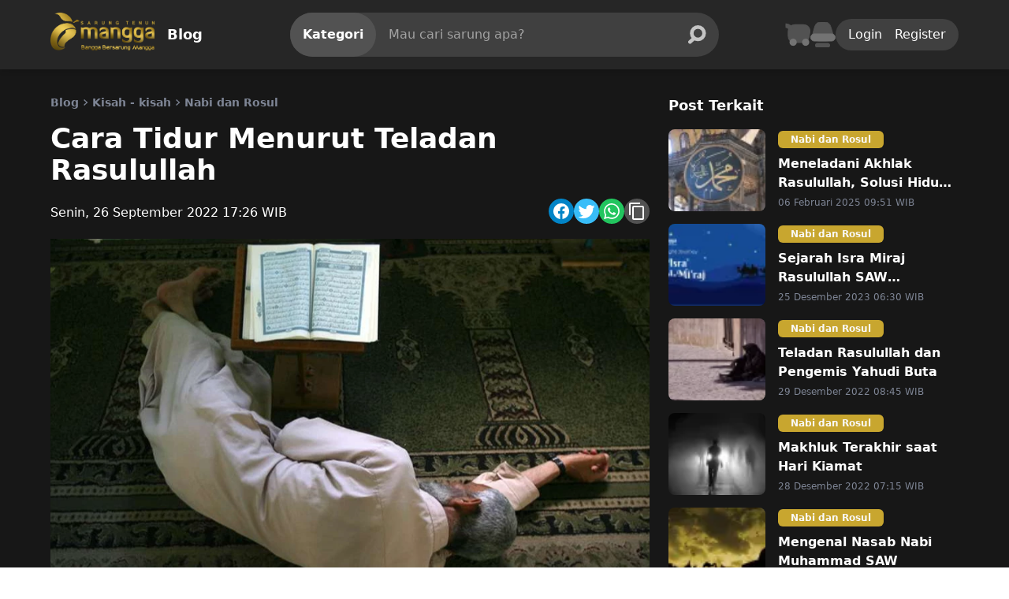

--- FILE ---
content_type: text/html; charset=UTF-8
request_url: https://www.banggabersarung.com/blog/cara-tidur-menurut-teladan-rasulullah
body_size: 18365
content:
<!DOCTYPE html>
<html lang="id">
    <head>
        <meta charset="utf-8" />
        <meta name="viewport" content="width=device-width, initial-scale=1.0, maximum-scale=1.0" />

        <meta name="googlebot" content="index,follow" />
        <meta name="robots" content="index,follow" />
    

<meta name="language" content="id" />
<meta name="geo.country" content="id" />
<meta http-equiv="content-language" content="In-Id" />
<meta name="geo.placename" content="Indonesia" />

<meta property="fb:app_id" content="4809758195745669" />


        <link rel="shortcut icon" type="image/x-icon" href="https://www.banggabersarung.com/img/splash/favicon-16x16.png">

<!-- apple favicon -->
<meta name="apple-mobile-web-app-capable" content="yes" />
<link rel="apple-touch-icon" sizes="57x57" href="https://www.banggabersarung.com/img/splash/apple-touch-icon-57x57.png">
<link rel="apple-touch-icon" sizes="60x60" href="https://www.banggabersarung.com/img/splash/apple-touch-icon-60x60.png">
<link rel="apple-touch-icon" sizes="72x72" href="https://www.banggabersarung.com/img/splash/apple-touch-icon-72x72.png">
<link rel="apple-touch-icon" sizes="76x76" href="https://www.banggabersarung.com/img/splash/apple-touch-icon-76x76.png">
<link rel="apple-touch-icon" sizes="114x114" href="https://www.banggabersarung.com/img/splash/apple-touch-icon-114x114.png">
<link rel="apple-touch-icon" sizes="120x120" href="https://www.banggabersarung.com/img/splash/apple-touch-icon-120x120.png">
<link rel="apple-touch-icon" sizes="144x144" href="https://www.banggabersarung.com/img/splash/apple-touch-icon-144x144.png">
<link rel="apple-touch-icon" sizes="152x152" href="https://www.banggabersarung.com/img/splash/apple-touch-icon-152x152.png">
<link rel="apple-touch-icon" sizes="180x180" href="https://www.banggabersarung.com/img/splash/apple-touch-icon-180x180.png">

<!-- android favicon -->

<link rel="icon" type="image/png" sizes="192x192" href="https://www.banggabersarung.com/img/splash/android-chrome-192x192.png">
<link rel="icon" type="image/png" sizes="96x96" href="https://www.banggabersarung.com/img/splash/favicon-96x96.png">
<link rel="icon" type="image/png" sizes="32x32" href="https://www.banggabersarung.com/img/splash/favicon-32x32.png">
<link rel="icon" type="image/png" sizes="16x16" href="https://www.banggabersarung.com/img/splash/favicon-16x16.png">

<!-- windows favicon -->
<meta name="msapplication-config" content="https://www.banggabersarung.com/img/splash/browserconfig.xml" />
<meta name="msapplication-TileColor" content="#ffffff" />
<meta name="msapplication-TileImage" content="https://www.banggabersarung.com/img/splash/mstile-144x144.png" />

<link rel="manifest" href="https://www.banggabersarung.com/img/splash/site.webmanifest">
<link rel="mask-icon" href="https://www.banggabersarung.com/img/splash/safari-pinned-tab.svg" color="#ffbf00">

<meta name="theme-color" content="#ffbf00" />

        <meta name="description" content="Rasulullah SWT selalu memberikan suri tauladan yang baik untuk umatnya, termasuk juga cara tidur yang tidak ada salahnya jika diikuti."><meta name="keywords" content="Kisah Nabi Muhammad,Cara Tidur Rasulullah,Teladan Nabi Muhammad SAW"><meta name="author" content="Aldino Rizki"><link rel="canonical" href="https://www.banggabersarung.com/blog/cara-tidur-menurut-teladan-rasulullah"/><meta property="og:title" content="Cara Tidur Menurut Teladan Rasulullah" /><meta property="og:description" content="Rasulullah SWT selalu memberikan suri tauladan yang baik untuk umatnya, termasuk juga cara tidur yang tidak ada salahnya jika diikuti." /><meta property="og:type" content="article" /><meta property="og:url" content="https://www.banggabersarung.com/blog/cara-tidur-menurut-teladan-rasulullah" /><meta property="og:locale" content="id_ID" /><meta property="og:image" content="https://www.banggabersarung.com/images/uploads/2022/2022-09-19/cara-tidur-menurut-teladan-rasulullah--thumbnail-399" /><meta property="article:published_time" content="2022-09-26T17:26:00+07:00" /><meta property="article:modified_time" content="2025-11-12T07:37:25+07:00" /><meta property="article:author:first_name" content="Aldino Rizki" /><meta property="article:section" content="Nabi dan Rosul" /><meta property="article:tag" content="Kisah Nabi Muhammad,Cara Tidur Rasulullah,Teladan Nabi Muhammad SAW" /><meta name="twitter:card" content="summary_large_image" /><meta name="twitter:site" content="" /><meta name="twitter:title" content="Cara Tidur Menurut Teladan Rasulullah" /><meta name="twitter:description" content="Rasulullah SWT selalu memberikan suri tauladan yang baik untuk umatnya, termasuk juga cara tidur yang tidak ada salahnya jika diikuti." /><meta name="twitter:image" content="https://www.banggabersarung.com/images/uploads/2022/2022-09-19/cara-tidur-menurut-teladan-rasulullah--thumbnail-399" /><script type="application/ld+json">{"@context":"https://schema.org","name":"Cara Tidur Menurut Teladan Rasulullah","description":"Rasulullah SWT selalu memberikan suri tauladan yang baik untuk umatnya, termasuk juga cara tidur yang tidak ada salahnya jika diikuti.","image":"https://www.banggabersarung.com/images/uploads/2022/2022-09-19/cara-tidur-menurut-teladan-rasulullah--thumbnail-399"}</script><script type="application/ld+json">{"@context":"https://schema.org","@type":"NewsArticle","name":"Cara Tidur Menurut Teladan Rasulullah","description":"Rasulullah SWT selalu memberikan suri tauladan yang baik untuk umatnya, termasuk juga cara tidur yang tidak ada salahnya jika diikuti.","url":"https://www.banggabersarung.com/blog/cara-tidur-menurut-teladan-rasulullah","image":"https://www.banggabersarung.com/images/uploads/2022/2022-09-19/cara-tidur-menurut-teladan-rasulullah--thumbnail-399","mainEntityOfPage":{"@type":"WebPage","@id":"https://www.banggabersarung.com/blog/cara-tidur-menurut-teladan-rasulullah"},"headline":"Cara Tidur Menurut Teladan Rasulullah","datePublished":"2022-09-26T17:26:00+07:00","dateModified":"2025-11-12T07:37:25+07:00","author":{"@type":"Person","name":"Aldino Rizki","url":""},"publisher":{"@type":"Organization","name":"Sarung Mangga","legalName":"PT Panggung Jaya Indah Textile (PT PAJITEX)","logo":{"@type":"ImageObject","url":"https://www.banggabersarung.com/img/app-icon.png"}}}</script><script type="application/ld+json">{"@context":"https://schema.org","@type":"BreadcrumbList","name":"Kategori","itemListElement":[{"@type":"ListItem","position":1,"name":"Kisah - kisah","item":"https://www.banggabersarung.com/blog/category/kisah"},{"@type":"ListItem","position":2,"name":"Nabi dan Rosul","item":"https://www.banggabersarung.com/blog/category/nabi-dan-rosul"}]}</script><script type="application/ld+json">{"@context":"https://schema.org","@type":"WebPage","name":"Cara Tidur Menurut Teladan Rasulullah","speakable":{"@type":"SpeakableSpecification","xpath":["/html/head/title","/html/head/meta[@name='description']/@content"],"url":"https://www.banggabersarung.com/blog/cara-tidur-menurut-teladan-rasulullah"}}</script>

        
        <!-- Styles -->
                <link rel="stylesheet" href="/css/app.css?id=6c4aa672364ef193044eb6c42e89e0af">
        
                <script src="https://cdnjs.cloudflare.com/ajax/libs/lazysizes/5.3.1/lazysizes.min.js"></script>
        <script src="/js/manifest.js?id=26248b4af02e089efbd103140ccf448c" defer></script>
        <script src="/js/app.js?id=9ca181a0d784d806f4d6cc38d4b9877b" defer></script>
        
        <title inertia>Cara Tidur Menurut Teladan Rasulullah - Sarung Mangga</title>
        <script>
    window.dataLayer = window.dataLayer || [];
</script>
<!-- Google Tag Manager -->
<script>(function(w,d,s,l,i){w[l]=w[l]||[];w[l].push({'gtm.start':
    new Date().getTime(),event:'gtm.js'});var f=d.getElementsByTagName(s)[0],
    j=d.createElement(s),dl=l!='dataLayer'?'&l='+l:'';j.async=true;j.src=
    'https://www.googletagmanager.com/gtm.js?id='+i+dl;f.parentNode.insertBefore(j,f);
    })(window,document,'script','dataLayer','GTM-PLGPWJK');</script>
    <!-- End Google Tag Manager -->
    </head>
    <body class="dark">
        <!-- Google Tag Manager (noscript) -->
<noscript><iframe src="https://www.googletagmanager.com/ns.html?id=GTM-PLGPWJK"
    height="0" width="0" style="display:none;visibility:hidden"></iframe></noscript>
    <!-- End Google Tag Manager (noscript) -->
        <div data-server-rendered="true" id="app" data-page="{&quot;component&quot;:&quot;Post/Detail&quot;,&quot;props&quot;:{&quot;errors&quot;:{},&quot;website&quot;:{&quot;name&quot;:&quot;Sarung Mangga&quot;,&quot;title&quot;:&quot;Sarung Mangga Official&quot;,&quot;description&quot;:&quot;Bangga Bersarung Mangga&quot;},&quot;company&quot;:{&quot;name&quot;:&quot;PT Panggung Jaya Indah Textile (PT PAJITEX)&quot;,&quot;subname&quot;:&quot;PT Panggung Jaya Indah Textile (PT PAJITEX)&quot;,&quot;address&quot;:[{&quot;name&quot;:&quot;Alamat pusat Bangga Bersarung&quot;,&quot;address&quot;:null,&quot;gmaps&quot;:null}],&quot;email&quot;:[{&quot;name&quot;:&quot;Bangga Bersarung&quot;,&quot;address&quot;:&quot;banggabersarung.official@gmail.com&quot;},[]],&quot;sosmed&quot;:[{&quot;name&quot;:&quot;instagram&quot;,&quot;url&quot;:&quot;https://appepos.com/&quot;},{&quot;name&quot;:&quot;facebook&quot;,&quot;url&quot;:&quot;https://www.facebook.com/SarungMangga/&quot;},{&quot;name&quot;:&quot;youtube&quot;,&quot;url&quot;:&quot;https://www.youtube.com/channel/UC3sXJSr5qtwo_uhI-_EqUog&quot;}],&quot;phone&quot;:[{&quot;number&quot;:&quot;+62 81358838686&quot;,&quot;whatsapp&quot;:true}]},&quot;logo&quot;:{&quot;original_short&quot;:{&quot;path&quot;:&quot;/img/logo.png&quot;,&quot;url&quot;:&quot;https://www.banggabersarung.com/img/logo.png&quot;},&quot;original_full&quot;:{&quot;path&quot;:&quot;/img/app-icon.png&quot;,&quot;url&quot;:&quot;https://www.banggabersarung.com/img/app-icon.png&quot;},&quot;short&quot;:{&quot;path&quot;:&quot;/img/logo.png&quot;,&quot;url&quot;:&quot;https://www.banggabersarung.com/img/logo.png&quot;},&quot;full&quot;:{&quot;path&quot;:&quot;/img/app-icon.png&quot;,&quot;url&quot;:&quot;https://www.banggabersarung.com/img/app-icon.png&quot;}},&quot;flash&quot;:{&quot;messages&quot;:[],&quot;status&quot;:null},&quot;welcome&quot;:[],&quot;env&quot;:{&quot;APP_ENV&quot;:&quot;production&quot;,&quot;WEBSOCKET&quot;:true,&quot;IMG_URL&quot;:&quot;https://www.banggabersarung.com/images/&quot;},&quot;authUser&quot;:null,&quot;errorBags&quot;:[],&quot;payment&quot;:{&quot;client_key&quot;:&quot;Mid-client-AZFwPSv4-CjlqP2C&quot;,&quot;is_production&quot;:true},&quot;onesignal&quot;:{&quot;app_id&quot;:&quot;4607ace7-14e2-4e96-a10b-05f5bc98f459&quot;},&quot;shopOperational&quot;:{&quot;detailClosed&quot;:{&quot;active&quot;:true,&quot;start_date&quot;:&quot;2024-04-03T17:01:00.000Z&quot;,&quot;end_date&quot;:&quot;2024-04-17T17:00:00.000Z&quot;},&quot;isShopClosed&quot;:false},&quot;productCategories&quot;:[{&quot;id&quot;:1,&quot;parent_id&quot;:null,&quot;name&quot;:&quot;Sarung Tenun&quot;,&quot;slug&quot;:&quot;sarung-tenun&quot;,&quot;description&quot;:&quot;Sarung Tenun&quot;,&quot;image&quot;:null,&quot;banner&quot;:null,&quot;number_order&quot;:0,&quot;created_at&quot;:&quot;2022-02-01 02:52:28&quot;,&quot;updated_at&quot;:&quot;2022-09-01 11:29:32&quot;,&quot;deleted_at&quot;:null},{&quot;id&quot;:2,&quot;parent_id&quot;:1,&quot;name&quot;:&quot;Jacquard&quot;,&quot;slug&quot;:&quot;jacquard&quot;,&quot;description&quot;:&quot;Sarung Tenun Mangga Jacquard adalah persembahan terbaik kami, menggunakan jenis benang, motif, tekstur yang detail dan premium. Keindahan dan kenyamanan menjadi prioritas utama. Didedikasikan untuk pemakai sarung yang mengerti akan kualitas bahan.&quot;,&quot;image&quot;:&quot;product-category/jacquard--thumbnail-285&quot;,&quot;banner&quot;:&quot;product-category/jacquard--banner-945&quot;,&quot;number_order&quot;:0,&quot;created_at&quot;:&quot;2022-02-01 02:52:28&quot;,&quot;updated_at&quot;:&quot;2022-09-01 11:29:32&quot;,&quot;deleted_at&quot;:null},{&quot;id&quot;:3,&quot;parent_id&quot;:1,&quot;name&quot;:&quot;Songket&quot;,&quot;slug&quot;:&quot;songket&quot;,&quot;description&quot;:&quot;Sarung Tenun Mangga Songket merupakan warisan budaya Indonesia yang sangat dikagumi karena keunikan motifnya. Dibuat dengan sentuhan teknologi terkini namun tak meninggalkan kesan tradisional, etnik dan maskulin.&quot;,&quot;image&quot;:&quot;product-category/songket--thumbnail-778&quot;,&quot;banner&quot;:&quot;product-category/songket--banner-869&quot;,&quot;number_order&quot;:2,&quot;created_at&quot;:&quot;2022-02-01 02:52:28&quot;,&quot;updated_at&quot;:&quot;2022-09-01 11:29:32&quot;,&quot;deleted_at&quot;:null},{&quot;id&quot;:5,&quot;parent_id&quot;:1,&quot;name&quot;:&quot;Diamond Kembang&quot;,&quot;slug&quot;:&quot;diamond-kembang&quot;,&quot;description&quot;:&quot;Perpaduan tanpa batas antara warna, motif garis sarung dengan pola floral, Sarung Tenun Mangga Diamond Kembang memberikan sentuhan keindahan bagi pemakainya. Kelembutan dan kehalusan kain memastikan kenyamanan ketika dikenakan.&quot;,&quot;image&quot;:&quot;product-category/diamond-kembang--thumbnail-824&quot;,&quot;banner&quot;:&quot;product-category/diamond-kembang--banner-216&quot;,&quot;number_order&quot;:3,&quot;created_at&quot;:&quot;2022-02-01 02:52:28&quot;,&quot;updated_at&quot;:&quot;2022-09-01 11:29:32&quot;,&quot;deleted_at&quot;:null},{&quot;id&quot;:6,&quot;parent_id&quot;:1,&quot;name&quot;:&quot;Gold Kembang&quot;,&quot;slug&quot;:&quot;gold-kembang&quot;,&quot;description&quot;:&quot;Sarung Tenun Mangga Gold Kembang adalah karya seni yang mengutamakan keindahan dan kenyamanan untuk pemakainya. Motif floralnya kaya akan nilai budaya nusantara. Warna-warna pilihan dengan sentuhan menawan membawa pemakainya tampil percaya diri.&quot;,&quot;image&quot;:&quot;product-category/gold-kembang--thumbnail-536&quot;,&quot;banner&quot;:&quot;product-category/gold-kembang--banner-900&quot;,&quot;number_order&quot;:4,&quot;created_at&quot;:&quot;2022-02-01 02:52:28&quot;,&quot;updated_at&quot;:&quot;2022-09-01 11:29:32&quot;,&quot;deleted_at&quot;:null},{&quot;id&quot;:7,&quot;parent_id&quot;:1,&quot;name&quot;:&quot;Gold Liris&quot;,&quot;slug&quot;:&quot;gold-liris&quot;,&quot;description&quot;:&quot;Perpaduan antara motif garis tegas dan warna pilihan membuat Sarung Tenun Mangga Gold Liris penuh wibawa. Rasa bangga dan percaya diri akan dimiliki oleh pemakainya.&quot;,&quot;image&quot;:&quot;product-category/gold-liris--thumbnail-620&quot;,&quot;banner&quot;:null,&quot;number_order&quot;:10,&quot;created_at&quot;:&quot;2022-02-01 02:52:28&quot;,&quot;updated_at&quot;:&quot;2022-09-01 11:29:32&quot;,&quot;deleted_at&quot;:null},{&quot;id&quot;:9,&quot;parent_id&quot;:1,&quot;name&quot;:&quot;Gold Dilan&quot;,&quot;slug&quot;:&quot;gold-dilan&quot;,&quot;description&quot;:&quot;Motif garis dan kotak berpadu harmonis dengan warna yang cerah membuat Sarung Mangga Gold Dilan penuh dengan keindahan dan maskulinitas. Juga tak lekang oleh waktu.&quot;,&quot;image&quot;:&quot;product-category/gold-dilan--thumbnail-909&quot;,&quot;banner&quot;:null,&quot;number_order&quot;:11,&quot;created_at&quot;:&quot;2022-02-01 02:52:28&quot;,&quot;updated_at&quot;:&quot;2022-09-01 11:29:32&quot;,&quot;deleted_at&quot;:null},{&quot;id&quot;:11,&quot;parent_id&quot;:1,&quot;name&quot;:&quot;Fiesta&quot;,&quot;slug&quot;:&quot;fiesta&quot;,&quot;description&quot;:&quot;Sarung Mangga Fiesta mempresentasikan seni kontemporer atau perpaduan antara motif kombinasi klasik dan modern sesuai dengan namanya. Sarung Tenun Mangga Fiesta cocok untuk bergaya dimana saja dan kapan saja.&quot;,&quot;image&quot;:&quot;product-category/fiesta--thumbnail-682&quot;,&quot;banner&quot;:null,&quot;number_order&quot;:16,&quot;created_at&quot;:&quot;2022-02-01 02:52:28&quot;,&quot;updated_at&quot;:&quot;2022-09-01 11:29:32&quot;,&quot;deleted_at&quot;:null},{&quot;id&quot;:12,&quot;parent_id&quot;:1,&quot;name&quot;:&quot;Prima&quot;,&quot;slug&quot;:&quot;prima&quot;,&quot;description&quot;:&quot;Sarung Prima diciptakan bagi pria yang selalu ingin tampil prima dan berkelas. Motif Prima yang lugas dan diperkaya sentuhan etnik menghasilkan karya yang pantas dikagumi oleh para pemakai sarung di Indonesia maupun mancanegara.&quot;,&quot;image&quot;:&quot;product-category/prima--thumbnail-694&quot;,&quot;banner&quot;:null,&quot;number_order&quot;:15,&quot;created_at&quot;:&quot;2022-02-01 02:52:28&quot;,&quot;updated_at&quot;:&quot;2022-09-01 11:29:32&quot;,&quot;deleted_at&quot;:null},{&quot;id&quot;:13,&quot;parent_id&quot;:1,&quot;name&quot;:&quot;Bali&quot;,&quot;slug&quot;:&quot;bali-kembang&quot;,&quot;description&quot;:&quot;Rona khatulistiwa terpancar dari jajaran Sarung Mangga Bali. Keindahahan alam Bali menginspirasi kami dalam pemilihan corak, motif hingga warna yang dipakai di tiap sarungnya.&quot;,&quot;image&quot;:&quot;product-category/bali-kembang--thumbnail-300&quot;,&quot;banner&quot;:null,&quot;number_order&quot;:17,&quot;created_at&quot;:&quot;2022-02-01 02:52:28&quot;,&quot;updated_at&quot;:&quot;2022-09-01 11:29:32&quot;,&quot;deleted_at&quot;:null},{&quot;id&quot;:15,&quot;parent_id&quot;:1,&quot;name&quot;:&quot;Junior&quot;,&quot;slug&quot;:&quot;junior&quot;,&quot;description&quot;:&quot;Sarung Tenun Mangga juga memiliki koleksi untuk anak-anak. Garis kotak yang lucu berpadu dengan warna-warni ceria mencerminkan karakter keceriaan anak Indonesia yang berprestasi. Kualitas benang yang lembut memanjakan anak-anak saat memakainya.&quot;,&quot;image&quot;:&quot;product-category/junior--thumbnail-692&quot;,&quot;banner&quot;:null,&quot;number_order&quot;:19,&quot;created_at&quot;:&quot;2022-02-01 02:52:28&quot;,&quot;updated_at&quot;:&quot;2022-09-01 11:29:32&quot;,&quot;deleted_at&quot;:null},{&quot;id&quot;:16,&quot;parent_id&quot;:1,&quot;name&quot;:&quot;Gold Kembang Citra Bulan&quot;,&quot;slug&quot;:&quot;gold-kembang-citra-bulan&quot;,&quot;description&quot;:&quot;Sarung Tenun Gold Kembang Citra Bulan mengutamakan keindahan bagi pemakainya. Perpaduan motif floral dengan sentuhan warna yang menawan membawa pemakainya percaya diri dan lebih bersinar.&quot;,&quot;image&quot;:&quot;product-category/gold-kembang-citra-bulan--thumbnail-913&quot;,&quot;banner&quot;:null,&quot;number_order&quot;:8,&quot;created_at&quot;:&quot;2022-02-01 04:56:38&quot;,&quot;updated_at&quot;:&quot;2022-09-01 11:29:32&quot;,&quot;deleted_at&quot;:null},{&quot;id&quot;:17,&quot;parent_id&quot;:1,&quot;name&quot;:&quot;Gold Darussalam&quot;,&quot;slug&quot;:&quot;gold-darussalam&quot;,&quot;description&quot;:&quot;Sarung Tenun Mangga Gold Darussalam memiliki warna-warna berani khas nusantara. Motif kotak dan garis yang memukau melambangkan maskulinitas saat dikenakan. Juga tak lekang oleh waktu.&quot;,&quot;image&quot;:&quot;product-category/gold-darussalam--thumbnail-645&quot;,&quot;banner&quot;:&quot;product-category/gold-darussalam--banner-434&quot;,&quot;number_order&quot;:6,&quot;created_at&quot;:&quot;2022-02-01 05:03:45&quot;,&quot;updated_at&quot;:&quot;2022-09-01 11:29:32&quot;,&quot;deleted_at&quot;:null},{&quot;id&quot;:18,&quot;parent_id&quot;:1,&quot;name&quot;:&quot;Gold Polos&quot;,&quot;slug&quot;:&quot;gold-polos&quot;,&quot;description&quot;:&quot;Sarung Tenun Mangga Gold Polos tercipta dari rangkaian tenunan warna yang fresh, elegan, dan simple. Perpaduan motif ini akan membuat pemakainya tampil gaya dan ikonik dengan kesan dinamis karena berani tampil beda.&quot;,&quot;image&quot;:&quot;product-category/gold-polos--thumbnail-897&quot;,&quot;banner&quot;:null,&quot;number_order&quot;:13,&quot;created_at&quot;:&quot;2022-02-01 05:04:47&quot;,&quot;updated_at&quot;:&quot;2022-09-01 11:29:32&quot;,&quot;deleted_at&quot;:null},{&quot;id&quot;:19,&quot;parent_id&quot;:1,&quot;name&quot;:&quot;Classy&quot;,&quot;slug&quot;:&quot;classy&quot;,&quot;description&quot;:&quot;Berkelas dan berkualitas adalah dua nilai yang tak dapat dipisahkan dari Sarung Tenun Mangga Classy. Perpaduan Motif dan warna yang sama-sama elegan memberikan rasa bangga dan penuh percaya diri bagi pemakainya.&quot;,&quot;image&quot;:&quot;product-category/classy--thumbnail-119&quot;,&quot;banner&quot;:&quot;product-category/classy--banner-759&quot;,&quot;number_order&quot;:1,&quot;created_at&quot;:&quot;2022-02-01 05:06:01&quot;,&quot;updated_at&quot;:&quot;2022-09-01 11:29:32&quot;,&quot;deleted_at&quot;:null},{&quot;id&quot;:20,&quot;parent_id&quot;:1,&quot;name&quot;:&quot;Gold Kembang DGW&quot;,&quot;slug&quot;:&quot;gold-dgw&quot;,&quot;description&quot;:&quot;Sarung Tenun Mangga Gold Kembang DGW adalah perpaduan antara motif floral yang kaya akan nilai budaya Indonesia dengan gaya elegan. Rasa bangga akan budaya Indonesia akan terpancarkan oleh pemakainya.&quot;,&quot;image&quot;:&quot;product-category/gold-dgw--thumbnail-555&quot;,&quot;banner&quot;:&quot;product-category/gold-dgw--banner-984&quot;,&quot;number_order&quot;:5,&quot;created_at&quot;:&quot;2022-02-01 05:06:31&quot;,&quot;updated_at&quot;:&quot;2022-09-01 11:29:32&quot;,&quot;deleted_at&quot;:null},{&quot;id&quot;:22,&quot;parent_id&quot;:1,&quot;name&quot;:&quot;Gold Pesona&quot;,&quot;slug&quot;:&quot;gold-pesona-2&quot;,&quot;description&quot;:&quot;Gold Pesona memiliki motif kotak dan garis yang memukau, melambangkan maskulinitas saat dipakai. Pilihan tepat bagi jiwa pemberani&quot;,&quot;image&quot;:&quot;product-category/gold-pesona-2--thumbnail-164&quot;,&quot;banner&quot;:null,&quot;number_order&quot;:9,&quot;created_at&quot;:&quot;2022-03-07 13:45:54&quot;,&quot;updated_at&quot;:&quot;2022-09-01 11:29:32&quot;,&quot;deleted_at&quot;:null},{&quot;id&quot;:23,&quot;parent_id&quot;:1,&quot;name&quot;:&quot;Gold Black And White&quot;,&quot;slug&quot;:&quot;gold-black-and-white&quot;,&quot;description&quot;:&quot;Sarung Mangga Gold Black and White memiliki desain menawan. Motif garis dan kotak melambangkan maskunitas yang penuh dengan ketenangan. Miliki sekarang juga.&quot;,&quot;image&quot;:&quot;product-category/gold-black-and-white--thumbnail-922&quot;,&quot;banner&quot;:null,&quot;number_order&quot;:12,&quot;created_at&quot;:&quot;2022-03-08 15:58:12&quot;,&quot;updated_at&quot;:&quot;2022-09-01 11:29:32&quot;,&quot;deleted_at&quot;:null},{&quot;id&quot;:24,&quot;parent_id&quot;:1,&quot;name&quot;:&quot;Lombok&quot;,&quot;slug&quot;:&quot;lombok-2&quot;,&quot;description&quot;:&quot;Sarung Tenun Mangga Lombok merupakan perlambangan keindahan tropis Lombok. Alur motif dan nuansa yang ditampilkan menambah wibawa pemakainya, maskulin, dan elegan.&quot;,&quot;image&quot;:&quot;product-category/lombok-2--thumbnail-225&quot;,&quot;banner&quot;:null,&quot;number_order&quot;:18,&quot;created_at&quot;:&quot;2022-03-10 14:49:52&quot;,&quot;updated_at&quot;:&quot;2022-09-01 11:29:32&quot;,&quot;deleted_at&quot;:null},{&quot;id&quot;:25,&quot;parent_id&quot;:1,&quot;name&quot;:&quot;Millenium Kembang&quot;,&quot;slug&quot;:&quot;millenium-kembang&quot;,&quot;description&quot;:&quot;Sarung Tenun Millenium Kembang tercipta dengan rangkaian tenunan warna yang fresh dan simple. Paduan motif floralnya yang memukau serta mempesona sangat tepat bagi Anda yang memiliki jiwa muda dan kreatif.&quot;,&quot;image&quot;:&quot;product-category/millenium-kembang--thumbnail-717&quot;,&quot;banner&quot;:null,&quot;number_order&quot;:7,&quot;created_at&quot;:&quot;2022-03-10 14:50:07&quot;,&quot;updated_at&quot;:&quot;2022-09-01 11:29:32&quot;,&quot;deleted_at&quot;:null},{&quot;id&quot;:26,&quot;parent_id&quot;:1,&quot;name&quot;:&quot;Gold Reguler Kombinasi&quot;,&quot;slug&quot;:&quot;gold-reguler-kombinasi&quot;,&quot;description&quot;:&quot;Sarung Mangga Gold Reguler Kombinasi adalah sarung tenun berkualitas produksi PT PAJITEX.\r\nBahan tetron rayon yang adem dan nyaman dipakai menjadikan Sarung Mangga menjadi pilihan bagi para pecinta sarung tenun berkualitas.\r\nWarna - warni yang cerah dan m&quot;,&quot;image&quot;:&quot;product-category/gold-reguler-kombinasi--thumbnail-170&quot;,&quot;banner&quot;:null,&quot;number_order&quot;:14,&quot;created_at&quot;:&quot;2022-09-01 09:12:12&quot;,&quot;updated_at&quot;:&quot;2022-09-01 11:29:32&quot;,&quot;deleted_at&quot;:null}],&quot;cartCount&quot;:0,&quot;tawkto&quot;:{&quot;direct_chat_link&quot;:&quot;https://tawk.to/chat/61f249b8b9e4e21181bc257f/1fqd6vvaq&quot;,&quot;hash&quot;:null},&quot;footerSitePost&quot;:[{&quot;key&quot;:&quot;tentang&quot;,&quot;slug&quot;:&quot;tentang&quot;,&quot;title&quot;:&quot;Tentang&quot;},{&quot;key&quot;:&quot;privacy-policy&quot;,&quot;slug&quot;:&quot;kebijakan-privasi&quot;,&quot;title&quot;:&quot;Kebijakan Privasi&quot;},{&quot;key&quot;:&quot;terms-of-service&quot;,&quot;slug&quot;:&quot;kebijakan-layanan&quot;,&quot;title&quot;:&quot;Kebijakan Layanan&quot;},{&quot;key&quot;:&quot;shopping-guide&quot;,&quot;slug&quot;:&quot;panduan-belanja&quot;,&quot;title&quot;:&quot;Panduan Belanja&quot;}],&quot;productThreshold&quot;:{&quot;out_of_stock_threshold&quot;:0,&quot;low_of_stock_threshold&quot;:2},&quot;post&quot;:{&quot;id&quot;:141,&quot;title&quot;:&quot;Cara Tidur Menurut Teladan Rasulullah&quot;,&quot;slug&quot;:&quot;cara-tidur-menurut-teladan-rasulullah&quot;,&quot;content&quot;:{&quot;type&quot;:&quot;doc&quot;,&quot;content&quot;:[{&quot;type&quot;:&quot;paragraph&quot;,&quot;content&quot;:[{&quot;type&quot;:&quot;text&quot;,&quot;text&quot;:&quot;Rasulullah SAW, juga manusia biasa, maka beliau juga tidur layaknya tidur manusia pada umumnya. Tetapi Rasulullah memiliki cara tidur tersendiri yang tidak ada salahnya diikuti oleh seluruh orang terutama umat Islam sendiri yang telah rela menjadi pengikutnya.&quot;}]},{&quot;type&quot;:&quot;paragraph&quot;,&quot;content&quot;:[{&quot;type&quot;:&quot;text&quot;,&quot;text&quot;:&quot;Hal ini dikarenakan Rasulullah telah ditetapkan oleh Allah SWT sebagai suri tauladan yang baik. Sebagaimana firman Allah SWT dalam Q.S Al- Ahzab [33]: 21:&quot;}]},{&quot;type&quot;:&quot;paragraph&quot;,&quot;content&quot;:[{&quot;type&quot;:&quot;text&quot;,&quot;marks&quot;:[{&quot;type&quot;:&quot;bold&quot;}],&quot;text&quot;:&quot;لَقَدْ كَانَ لَكُمْ فِيْ رَسُوْلِ اللّٰهِ اُسْوَةٌ حَسَنَةٌ لِّمَنْ كَانَ يَرْجُوا اللّٰهَ وَالْيَوْمَ الْاٰخِرَ وَذَكَرَ اللّٰهَ كَثِيْرًاۗ&quot;}]},{&quot;type&quot;:&quot;paragraph&quot;,&quot;content&quot;:[{&quot;type&quot;:&quot;text&quot;,&quot;text&quot;:&quot;Artinya: “Sungguh, telah ada pada (diri) Rasulullah itu suri teladan yang baik bagimu (yaitu) bagi orang yang mengharap (rahmat) Allah dan (kedatangan) hari Kiamat dan yang banyak mengingat Allah.”&quot;}]},{&quot;type&quot;:&quot;paragraph&quot;,&quot;content&quot;:[{&quot;type&quot;:&quot;text&quot;,&quot;text&quot;:&quot;Terhadap ayat diatas, Imam Ibnu Katsir dalam kitab tafsirnya yang berjudul Tasir Al Qur’an Al ‘Azim mengatakan “Ayat yang mulia ini merupakan fondasi/dalil yang agung dalam meneladani Rasulullah SAW baik dalam perkataan, perbuatan, dan keadaan Rasulullah SAW.” &quot;}]},{&quot;type&quot;:&quot;relatedPost&quot;,&quot;attrs&quot;:{&quot;links&quot;:[49,51,66]}},{&quot;type&quot;:&quot;paragraph&quot;,&quot;content&quot;:[{&quot;type&quot;:&quot;text&quot;,&quot;text&quot;:&quot;Mengenai tata cara tidur ala Rasulullah, Imam Tirmidzi membuat bab tersendiri dalam kitabnya yang berjudul Al Syama`il Al Muhammadiyyah tentang tata cara tidurnya Rasulllah. Adapun tata cara tidur yang beliau cantumkan itu adalah:&quot;}]},{&quot;type&quot;:&quot;bulletList&quot;,&quot;content&quot;:[{&quot;type&quot;:&quot;listItem&quot;,&quot;content&quot;:[{&quot;type&quot;:&quot;paragraph&quot;,&quot;content&quot;:[{&quot;type&quot;:&quot;text&quot;,&quot;text&quot;:&quot;Rasulullah meletakkan tangannya yang kanan di bawah pipinya yang kanan. Hal ini berdasarkan Hadist yang diriwayatkan oleh Imam Tirmidzi yang diriwayatkan dari Barra’ bin ‘Āzib:&quot;}]},{&quot;type&quot;:&quot;paragraph&quot;,&quot;content&quot;:[{&quot;type&quot;:&quot;text&quot;,&quot;marks&quot;:[{&quot;type&quot;:&quot;bold&quot;}],&quot;text&quot;:&quot;عَنْ البَرَّاءِ بْنِ عَازِبِ ، أَنَّ النَّبِيَّ صلى الله عليه وسلم كَانَ إِذَا أَخَذَ مَضْجَعَهُ وَضَعَ كَفَهُ اليُمْنَى تَحْتَ خَدِّهِ الأَيْمَنِ ، وَقَالَ : رَبِّ قِنِي عَذَابَكَ يَوْمَ تُبْعَثُ عِبَادُكَ&quot;}]},{&quot;type&quot;:&quot;paragraph&quot;,&quot;content&quot;:[{&quot;type&quot;:&quot;text&quot;,&quot;text&quot;:&quot;Artinya: “Dari Barra’ bin ‘Azib Bahwasannya Rasulullah SAW apabila beliau tidur, beliau meletakkan telapak tangannya yang kanan di bawah pipinya yang kanan, seraya berdo’a : Rabbi Qinī ‘Adzābaka yauma Tub’atsu ‘Ibāduka (Wahai Allah, Jauhkanlah aku dari Azab Engkau pada hari dibangkitkannya Hamba-hamba Engkau)” (H.R Tirmidzi)&quot;}]}]},{&quot;type&quot;:&quot;listItem&quot;,&quot;content&quot;:[{&quot;type&quot;:&quot;paragraph&quot;,&quot;content&quot;:[{&quot;type&quot;:&quot;text&quot;,&quot;text&quot;:&quot;Membaca doa khusus ketika akan tidur dan ketika bangun dari tidur. Sebagaimana yang diriwayatkan oleh Imam Tirmidzi yang diriwayatkan dari Hudzaifah:&quot;}]},{&quot;type&quot;:&quot;paragraph&quot;,&quot;content&quot;:[{&quot;type&quot;:&quot;text&quot;,&quot;marks&quot;:[{&quot;type&quot;:&quot;bold&quot;}],&quot;text&quot;:&quot;عَنْ حُذَيْفَةَ قَالَ : كَانَ النَّبِيَّ صلى الله عليه وسلم إِذَا أَوِى إِلَى فِرَاشِهِ قَالَ اللّهُمَّ بِاسْمِكَ أَمُوْتُ وَأَحْيَا وَإِذَا اسْتَيْقَظَ قَالَ الْحَمْدُ لِلّهِ الَّذِي أَحْيَانَا بَعْدَمَا أَمَاتَنَا وَإِلَيْهِ الُّنشُوْرُ&quot;}]},{&quot;type&quot;:&quot;paragraph&quot;,&quot;content&quot;:[{&quot;type&quot;:&quot;text&quot;,&quot;text&quot;:&quot;Artinya: “Dari Hudzaifah, ia berkata: adalah Rasulullah SAW apabila menuju tempat tidurnya (hendak tidur) beliau berdo’a: Allahumma Bismika Amūt Wa Aḥyā (Ya Allah dengan nama Engakau aku mati dan dengan nama Engkau aku hidup). Dan apaila bangun dari tidur beliau mengcapkan : Alḥamdulillāhilladzī Aḥyānā ba’da mā Amātanā Wa Ilahi Al Nusyūr (segala puji bagi Allah yang telah mengidupkanku setelah matiku dan kepadanya tempat kembali)”(H.R Tirmidzi)&quot;}]}]},{&quot;type&quot;:&quot;listItem&quot;,&quot;content&quot;:[{&quot;type&quot;:&quot;paragraph&quot;,&quot;content&quot;:[{&quot;type&quot;:&quot;text&quot;,&quot;text&quot;:&quot;Menengadahkan tangannya dan meniupnya. Setelah itu beliau membaca surah Al Ikhlas, Al Falaq, dan Al Nas sebelum tidur. Kemudian beliau mengusapkan tangan beliau keseluruh tubuh yang bisa terjangkau oleh tangan beliau. Sebagaimana Hadist yang diriwayatkan Imam Tirmidzi dari Sayyidah ‘Aisyah:&quot;}]},{&quot;type&quot;:&quot;paragraph&quot;,&quot;content&quot;:[{&quot;type&quot;:&quot;text&quot;,&quot;marks&quot;:[{&quot;type&quot;:&quot;bold&quot;}],&quot;text&quot;:&quot;عَنْ عَائِشَةَ ، قَالَتْ كَانَ رَسُوْلُ اللهِ صلى الله عليه وسلم إِذَا أَوَى إِلَى فِرَاشِهِ كُلّ لَيْلَةٍ جَمَعَ كَفَّيْهِ فَنَفَثَ فِيْهِمَا ، وَقَرَأَ فِيْهِمَا قُلْ هُوَ اللهُ أَحَدٌ وَقُلْ أَعُوْذُ بِرَبِّ الفَلَقِ وَقُلْ أَعُوْذُ بِرَبِّ النَّاسِ ثُمَّ مَسَحَ بِهِمَا مَا اسْتَطَاعَ مِنْ جَسَدِهِ ، يَبْدَأُ بِهِمَا رَأْسَهُ وَوَجْهَهُ وَمَا أَقْبَلَ مِنْ جَسَدِهِ يَصْنَعُ ذَلِكَ ثَلَاثَ مَرَّاتٍ&quot;}]},{&quot;type&quot;:&quot;paragraph&quot;,&quot;content&quot;:[{&quot;type&quot;:&quot;text&quot;,&quot;text&quot;:&quot;Artinya: “Dari ‘Aisyah RA berkata: apabila Rasulullah hendak tidur pada tiap malam, beliau menengadahkan tangannya dan meniup keduanya. Kemudian membaca surah Al Ikhlas, Al Nas, dan Al Falaq. Kemudian mengusapkan tangan tersebut ke seluruh badannya yang bisa terjangkau oleh tangannya. Beliau memulai dengan mengusap kepala, wajah sampai ke bagian terakhir dari badannya. Hal itu beliau lakukan sebanyak tiga kali.” (H.R Tirmidzi)&quot;}]}]}]},{&quot;type&quot;:&quot;relatedPost&quot;,&quot;attrs&quot;:{&quot;links&quot;:[81,90]}},{&quot;type&quot;:&quot;bulletList&quot;,&quot;content&quot;:[{&quot;type&quot;:&quot;listItem&quot;,&quot;content&quot;:[{&quot;type&quot;:&quot;paragraph&quot;,&quot;content&quot;:[{&quot;type&quot;:&quot;text&quot;,&quot;text&quot;:&quot;Apabila Rasulullah tidur dalam keadaan Musafir, maka beliau berbaring sebelah kanan. Apabila tidur dalam kedaan Musafir sebelum subuh, maka beliau menegakkan lengannya, kemudian beliau meletakkan kepalanya diatas lenggannya itu. Sebagaiman Hadist yang diriwayatan Imam Tirmidzi dari Abi Qatadah:&quot;}]},{&quot;type&quot;:&quot;paragraph&quot;,&quot;content&quot;:[{&quot;type&quot;:&quot;text&quot;,&quot;marks&quot;:[{&quot;type&quot;:&quot;bold&quot;}],&quot;text&quot;:&quot;عَنْ أَبِي قَتَادَةَ أَنَّ النَّبِيَّ صلى الله عليه وسلم كَانَ إِذَا عَرِسَ بِلَيْلٍ اضْطَجَعَ عَلَى شَقِّهِ الأَيْمَنِ ، وَإِذَا عَرِسَ قُبَيْلَ الصُّبْحِ نَصَبَ ذِرَاعَهُ ، وَوَضَعَ رَأْسَهُ عَلَى كَفِّهِ&quot;}]},{&quot;type&quot;:&quot;paragraph&quot;,&quot;content&quot;:[{&quot;type&quot;:&quot;text&quot;,&quot;text&quot;:&quot;Artinya: “Dari Abi Qatadah, Bahwasannya Nabi SAW apabila tidur dalam perjalannya, maka beliau tidur menghadap arah kanan. Apabila tidur dalam perjalanan sebelum subuh, maka beliau tidur dengan cara menegakkan lengannya dan meletakkan kepalanya diatas lengannya tersebut” (H.R Tirmidzi)&quot;}]}]},{&quot;type&quot;:&quot;listItem&quot;,&quot;content&quot;:[{&quot;type&quot;:&quot;paragraph&quot;,&quot;content&quot;:[{&quot;type&quot;:&quot;text&quot;,&quot;text&quot;:&quot;Tidur Hanya Beralas Tikar. Abdullah ibn Mas’ud ra berkata, “Rasulullah SAW bisa tidur di atas tikar, dan ketika beliau bangun, tampak bekas guratan tikar pada bahunya. Maka kami berkata, ‘Wahai Rasulullah, kami ingin membuatkan kasur untukmu.’ Kata beliau, ‘Apalah artinya dunia ini bagiku? Aku di dunia ini hanyalah laksana seorang pengembara yang berteduh di bawah pohon, dia beristirahat dan kemudian meninggalkannya.” (HR. At-Tirmidzi)&quot;}]}]}]},{&quot;type&quot;:&quot;paragraph&quot;,&quot;content&quot;:[{&quot;type&quot;:&quot;text&quot;,&quot;text&quot;:&quot;Itulah beberapa cara tidur ala Rasulullah SAW yang disaksikan oleh para sahabat sendiri. Sekalipun tidak ada perintah dari beliau untuk mengikuti cara beliau tidur. Sebagai umatnya, tidak ada salahnya bagi kita untuk meneladani cara tidur beliau sebagai salah satu bentuk kerinduan dan kecintaan kita terhadap Rasulullah SAW. Allahuma Shalli ‘Ala Sayyidina Muhammad”&quot;}]},{&quot;type&quot;:&quot;paragraph&quot;,&quot;content&quot;:[{&quot;type&quot;:&quot;text&quot;,&quot;text&quot;:&quot;(JAT)&quot;}]},{&quot;type&quot;:&quot;relatedPost&quot;,&quot;attrs&quot;:{&quot;links&quot;:[100,103,109]}}]},&quot;status&quot;:{&quot;value&quot;:1,&quot;key&quot;:&quot;PUBLISH&quot;,&quot;description&quot;:&quot;Publish&quot;,&quot;color&quot;:&quot;green&quot;,&quot;icon&quot;:&quot;mdi-publish&quot;},&quot;has_published&quot;:1,&quot;description&quot;:&quot;Rasulullah SWT selalu memberikan suri tauladan yang baik untuk umatnya, termasuk juga cara tidur yang tidak ada salahnya jika diikuti.&quot;,&quot;thumbnail&quot;:&quot;uploads/2022/2022-09-19/cara-tidur-menurut-teladan-rasulullah--thumbnail-399&quot;,&quot;caption_thumbnail&quot;:&quot;Ilustrasi Rasulullah memiliki cara tidur tersendiri yang tidak ada salahnya diikuti oleh umatnya. (Foto: China Daily)&quot;,&quot;author_id&quot;:27,&quot;publish_at&quot;:&quot;2022-09-26 17:26:00&quot;,&quot;published_by&quot;:27,&quot;category_id&quot;:23,&quot;status_comment&quot;:{&quot;value&quot;:1,&quot;key&quot;:&quot;ALLOWED&quot;,&quot;description&quot;:&quot;Diizinkan&quot;,&quot;color&quot;:&quot;green&quot;,&quot;icon&quot;:&quot;mdi-comment&quot;},&quot;read_count&quot;:1628,&quot;reaction_total&quot;:0,&quot;comment_total&quot;:0,&quot;seo&quot;:{&quot;title&quot;:null,&quot;keywords&quot;:null,&quot;description&quot;:null},&quot;created_at&quot;:&quot;2022-09-19 15:52:31&quot;,&quot;updated_at&quot;:&quot;2025-11-12 07:37:25&quot;,&quot;deleted_at&quot;:null,&quot;category&quot;:{&quot;id&quot;:23,&quot;parent_id&quot;:22,&quot;name&quot;:&quot;Nabi dan Rosul&quot;,&quot;slug&quot;:&quot;nabi-dan-rosul&quot;,&quot;description&quot;:&quot;Nabi dan Rosul&quot;,&quot;image&quot;:null,&quot;banner&quot;:&quot;category/nabi-dan-rosul-521&quot;,&quot;number_order&quot;:null,&quot;created_at&quot;:&quot;2022-02-03 00:32:23&quot;,&quot;updated_at&quot;:&quot;2022-02-28 01:37:44&quot;,&quot;deleted_at&quot;:null,&quot;parent&quot;:{&quot;id&quot;:22,&quot;parent_id&quot;:null,&quot;name&quot;:&quot;Kisah - kisah&quot;,&quot;slug&quot;:&quot;kisah&quot;,&quot;description&quot;:&quot;Kumpulan artikel tentang kisah-kisah seperti kisah Nabi Muhammad, Kisah Sahabat Nabi, Kisah Malaikat&quot;,&quot;image&quot;:null,&quot;banner&quot;:null,&quot;number_order&quot;:null,&quot;created_at&quot;:&quot;2022-02-03 00:32:07&quot;,&quot;updated_at&quot;:&quot;2022-03-01 13:05:58&quot;,&quot;deleted_at&quot;:null}},&quot;tags&quot;:[{&quot;id&quot;:10,&quot;keyword&quot;:&quot;Kisah Nabi Muhammad&quot;,&quot;slug&quot;:&quot;kisah-nabi-muhammad&quot;,&quot;description&quot;:&quot;&quot;,&quot;created_at&quot;:&quot;2022-02-25 09:14:53&quot;,&quot;updated_at&quot;:&quot;2022-02-25 09:14:53&quot;,&quot;deleted_at&quot;:null,&quot;pivot&quot;:{&quot;post_id&quot;:141,&quot;tag_id&quot;:10}},{&quot;id&quot;:432,&quot;keyword&quot;:&quot;Cara Tidur Rasulullah&quot;,&quot;slug&quot;:&quot;cara-tidur-rasulullah&quot;,&quot;description&quot;:&quot;&quot;,&quot;created_at&quot;:&quot;2022-09-19 15:47:40&quot;,&quot;updated_at&quot;:&quot;2022-09-19 15:47:40&quot;,&quot;deleted_at&quot;:null,&quot;pivot&quot;:{&quot;post_id&quot;:141,&quot;tag_id&quot;:432}},{&quot;id&quot;:433,&quot;keyword&quot;:&quot;Teladan Nabi Muhammad SAW&quot;,&quot;slug&quot;:&quot;teladan-nabi-muhammad-saw&quot;,&quot;description&quot;:&quot;&quot;,&quot;created_at&quot;:&quot;2022-09-19 15:48:59&quot;,&quot;updated_at&quot;:&quot;2022-09-19 15:48:59&quot;,&quot;deleted_at&quot;:null,&quot;pivot&quot;:{&quot;post_id&quot;:141,&quot;tag_id&quot;:433}}],&quot;author&quot;:{&quot;id&quot;:27,&quot;name&quot;:&quot;Aldino Rizki&quot;,&quot;email&quot;:&quot;aldino.holigan@gmail.com&quot;,&quot;profile_photo_path&quot;:null,&quot;profile_photo_url&quot;:&quot;https://www.banggabersarung.com/img/no-avatar.png&quot;},&quot;publish_by&quot;:{&quot;id&quot;:27,&quot;name&quot;:&quot;Aldino Rizki&quot;,&quot;profile_photo_path&quot;:null,&quot;profile_photo_url&quot;:&quot;https://www.banggabersarung.com/img/no-avatar.png&quot;}},&quot;related&quot;:[{&quot;id&quot;:334,&quot;author_id&quot;:407,&quot;title&quot;:&quot;Meneladani Akhlak Rasulullah, Solusi Hidup Berkah&quot;,&quot;slug&quot;:&quot;akhlak-rasulullah&quot;,&quot;description&quot;:&quot;Meneladani akhlak Rasulullah akan membuat hidup jadi berkah dan pada akhirnya Allah ridha terhadap Anda. Berikut akhlak-akhlak yang perlu diteladani!&quot;,&quot;thumbnail&quot;:&quot;uploads/2025/2025-02-06/akhlak-rasulullah--thumbnail-398&quot;,&quot;caption_thumbnail&quot;:&quot;Meneladani Akhlak Rasulullah, Solusi Hidup Berkah&quot;,&quot;category_id&quot;:23,&quot;publish_at&quot;:&quot;2025-02-06 09:51:12&quot;,&quot;created_at&quot;:&quot;2025-02-06 06:55:24&quot;,&quot;updated_at&quot;:&quot;2025-11-12 08:01:59&quot;,&quot;deleted_at&quot;:null,&quot;published_by&quot;:407,&quot;status&quot;:{&quot;value&quot;:1,&quot;key&quot;:&quot;PUBLISH&quot;,&quot;description&quot;:&quot;Publish&quot;,&quot;color&quot;:&quot;green&quot;,&quot;icon&quot;:&quot;mdi-publish&quot;},&quot;category&quot;:{&quot;id&quot;:23,&quot;parent_id&quot;:22,&quot;name&quot;:&quot;Nabi dan Rosul&quot;,&quot;slug&quot;:&quot;nabi-dan-rosul&quot;,&quot;description&quot;:&quot;Nabi dan Rosul&quot;,&quot;image&quot;:null,&quot;banner&quot;:&quot;category/nabi-dan-rosul-521&quot;,&quot;number_order&quot;:null,&quot;created_at&quot;:&quot;2022-02-03 00:32:23&quot;,&quot;updated_at&quot;:&quot;2022-02-28 01:37:44&quot;,&quot;deleted_at&quot;:null}},{&quot;id&quot;:227,&quot;author_id&quot;:333,&quot;title&quot;:&quot;Sejarah Isra Miraj  Rasulullah SAW Membuktikan Kekuasaan Allah&quot;,&quot;slug&quot;:&quot;sejarah-isra-miraj-rasulullah-saw-membuktikan-kekuasaan-allah&quot;,&quot;description&quot;:&quot;Perjalanan Malam Rasulullah SAW di namakan Isra Miraj ini sangat penting dan dianggap sebagai salah satu mukjizat Allah yang paling suci.&quot;,&quot;thumbnail&quot;:&quot;uploads/2023/2023-12-25/sejarah-isra-miraj-rasulullah-saw-membuktikan-kekuasaan-allah--thumbnail-226&quot;,&quot;caption_thumbnail&quot;:&quot;Sejarah Isra Miraj  Rasulullah SAW Membuktikan Kekuasaan Allah&quot;,&quot;category_id&quot;:23,&quot;publish_at&quot;:&quot;2023-12-25 06:30:00&quot;,&quot;created_at&quot;:&quot;2023-12-25 07:18:35&quot;,&quot;updated_at&quot;:&quot;2025-11-12 08:11:55&quot;,&quot;deleted_at&quot;:null,&quot;published_by&quot;:333,&quot;status&quot;:{&quot;value&quot;:1,&quot;key&quot;:&quot;PUBLISH&quot;,&quot;description&quot;:&quot;Publish&quot;,&quot;color&quot;:&quot;green&quot;,&quot;icon&quot;:&quot;mdi-publish&quot;},&quot;category&quot;:{&quot;id&quot;:23,&quot;parent_id&quot;:22,&quot;name&quot;:&quot;Nabi dan Rosul&quot;,&quot;slug&quot;:&quot;nabi-dan-rosul&quot;,&quot;description&quot;:&quot;Nabi dan Rosul&quot;,&quot;image&quot;:null,&quot;banner&quot;:&quot;category/nabi-dan-rosul-521&quot;,&quot;number_order&quot;:null,&quot;created_at&quot;:&quot;2022-02-03 00:32:23&quot;,&quot;updated_at&quot;:&quot;2022-02-28 01:37:44&quot;,&quot;deleted_at&quot;:null}},{&quot;id&quot;:203,&quot;author_id&quot;:24,&quot;title&quot;:&quot;Teladan Rasulullah dan Pengemis Yahudi Buta&quot;,&quot;slug&quot;:&quot;teladan-rasulullah-dan-pengemis-yahudi-buta&quot;,&quot;description&quot;:&quot;Cara berbuat baik kepada semua orang dan memandangnya dengan kasih sayang, Nabi Muhammad Shallallahu alaihi wasallam (SAW) adalah suri tauladannya.&quot;,&quot;thumbnail&quot;:&quot;uploads/2022/2022-12-24/teladan-rasulullah-dan-pengemis-yahudi-buta--thumbnail-953&quot;,&quot;caption_thumbnail&quot;:&quot;Ilustrasi kisah Rasulullah SAW dan pengemis yahudi buta. (Foto: Istimewa)&quot;,&quot;category_id&quot;:23,&quot;publish_at&quot;:&quot;2022-12-29 08:45:00&quot;,&quot;created_at&quot;:&quot;2022-12-24 02:03:27&quot;,&quot;updated_at&quot;:&quot;2025-11-12 07:04:35&quot;,&quot;deleted_at&quot;:null,&quot;published_by&quot;:27,&quot;status&quot;:{&quot;value&quot;:1,&quot;key&quot;:&quot;PUBLISH&quot;,&quot;description&quot;:&quot;Publish&quot;,&quot;color&quot;:&quot;green&quot;,&quot;icon&quot;:&quot;mdi-publish&quot;},&quot;category&quot;:{&quot;id&quot;:23,&quot;parent_id&quot;:22,&quot;name&quot;:&quot;Nabi dan Rosul&quot;,&quot;slug&quot;:&quot;nabi-dan-rosul&quot;,&quot;description&quot;:&quot;Nabi dan Rosul&quot;,&quot;image&quot;:null,&quot;banner&quot;:&quot;category/nabi-dan-rosul-521&quot;,&quot;number_order&quot;:null,&quot;created_at&quot;:&quot;2022-02-03 00:32:23&quot;,&quot;updated_at&quot;:&quot;2022-02-28 01:37:44&quot;,&quot;deleted_at&quot;:null}},{&quot;id&quot;:201,&quot;author_id&quot;:27,&quot;title&quot;:&quot;Makhluk Terakhir saat Hari Kiamat&quot;,&quot;slug&quot;:&quot;makhluk-terakhir-saat-hari-kiamat&quot;,&quot;description&quot;:&quot;Ketika sangkakala ditiupkan, semua makhluk akan musnah, kecuali ada satu makhluk yang dikehendaki Allah SWT untuk tetap bertugas di hari akhir.&quot;,&quot;thumbnail&quot;:&quot;uploads/2022/2022-12-23/makhluk-terakhir-saat-hari-kiamat--thumbnail-148&quot;,&quot;caption_thumbnail&quot;:&quot;Ilustrasi semua makhluk akan musnah pada hari kiamat, kecuali satu. (Foto: Istimewa)&quot;,&quot;category_id&quot;:23,&quot;publish_at&quot;:&quot;2022-12-28 07:15:00&quot;,&quot;created_at&quot;:&quot;2022-12-23 11:05:26&quot;,&quot;updated_at&quot;:&quot;2025-11-11 23:02:51&quot;,&quot;deleted_at&quot;:null,&quot;published_by&quot;:27,&quot;status&quot;:{&quot;value&quot;:1,&quot;key&quot;:&quot;PUBLISH&quot;,&quot;description&quot;:&quot;Publish&quot;,&quot;color&quot;:&quot;green&quot;,&quot;icon&quot;:&quot;mdi-publish&quot;},&quot;category&quot;:{&quot;id&quot;:23,&quot;parent_id&quot;:22,&quot;name&quot;:&quot;Nabi dan Rosul&quot;,&quot;slug&quot;:&quot;nabi-dan-rosul&quot;,&quot;description&quot;:&quot;Nabi dan Rosul&quot;,&quot;image&quot;:null,&quot;banner&quot;:&quot;category/nabi-dan-rosul-521&quot;,&quot;number_order&quot;:null,&quot;created_at&quot;:&quot;2022-02-03 00:32:23&quot;,&quot;updated_at&quot;:&quot;2022-02-28 01:37:44&quot;,&quot;deleted_at&quot;:null}},{&quot;id&quot;:184,&quot;author_id&quot;:27,&quot;title&quot;:&quot;Mengenal Nasab Nabi Muhammad SAW&quot;,&quot;slug&quot;:&quot;mengenal-nasab-nabi-muhammad-saw&quot;,&quot;description&quot;:&quot;Nabi Muhammad SAW memiliki nasab yang dipenuhi oleh orang-orang termulia dari generasinya. Tak satu pun dari mereka yang berperilaku tercela.&quot;,&quot;thumbnail&quot;:&quot;uploads/2022/2022-11-26/mengenal-nasab-nabi-muhammad-saw--thumbnail-410&quot;,&quot;caption_thumbnail&quot;:&quot;Nabi Muhammad SAW memiliki nasab yang dipenuhi oleh orang-orang termulia dari generasinya. (Foto: Istimewa)&quot;,&quot;category_id&quot;:23,&quot;publish_at&quot;:&quot;2022-11-29 10:05:00&quot;,&quot;created_at&quot;:&quot;2022-11-26 10:10:51&quot;,&quot;updated_at&quot;:&quot;2025-11-12 04:38:56&quot;,&quot;deleted_at&quot;:null,&quot;published_by&quot;:27,&quot;status&quot;:{&quot;value&quot;:1,&quot;key&quot;:&quot;PUBLISH&quot;,&quot;description&quot;:&quot;Publish&quot;,&quot;color&quot;:&quot;green&quot;,&quot;icon&quot;:&quot;mdi-publish&quot;},&quot;category&quot;:{&quot;id&quot;:23,&quot;parent_id&quot;:22,&quot;name&quot;:&quot;Nabi dan Rosul&quot;,&quot;slug&quot;:&quot;nabi-dan-rosul&quot;,&quot;description&quot;:&quot;Nabi dan Rosul&quot;,&quot;image&quot;:null,&quot;banner&quot;:&quot;category/nabi-dan-rosul-521&quot;,&quot;number_order&quot;:null,&quot;created_at&quot;:&quot;2022-02-03 00:32:23&quot;,&quot;updated_at&quot;:&quot;2022-02-28 01:37:44&quot;,&quot;deleted_at&quot;:null}}],&quot;embedData&quot;:{}},&quot;url&quot;:&quot;/blog/cara-tidur-menurut-teladan-rasulullah&quot;,&quot;version&quot;:&quot;a667c4d58cd5107001a80907438e07e2&quot;}" class="min-h-screen font-sans transition-colors duration-200 background-1 md:pb-0 pt-appHeader antialiased"><header class="top-0 z-30 mx-auto w-full shadow-md relative"><div class="vue-portal-target"><div class="flex-shrink-0 flex py-2 md:py-4 px-4 md:px-16 background-alt"><div class="flex w-auto md:w-1/3 lg:w-1/4 items-center gap-0 md:gap-4"><div class="md:-mt-2"><a title="Home" href="https://www.banggabersarung.com/"><img src="https://www.banggabersarung.com/img/app-icon.png" alt="Logo" class="h-8 md:h-8 lg:h-12 w-auto"></a></div> <a title="Blog" href="https://www.banggabersarung.com/blog" class="lg:text-lg font-bold hidden md:block ml-4">
          Blog
        </a> <!----></div><div class="flex-1 min-w-0 w-auto md:w-1/3 lg:w-1/2 mx-4 relative flex items-center"><div class="flex w-full items-stretch background-2 dark:bg-gray-700 rounded-full focus-within:ring-2 ring-primary-500"><button class="text-sm lg:text-base font-bold rounded-full px-2 lg:px-4 hidden md:block transition-colors background-3 dark:bg-gray-600 text-gray-600">
    Kategori
  </button> <input type="text" placeholder="Mau cari sarung apa?" value="" class="flex-1 min-w-0 bg-transparent p-2 lg:p-4 outline-none text-xs md:text-sm lg:text-base"> <button title="Search" class="flex-none px-2 md:px-4 text-natural-3 hover:text-gray-500"><svg width="1.2em" height="1.2em" viewBox="0 0 25 26" xmlns="http://www.w3.org/2000/svg" class="w-4 h-4 lg:w-6 lg:h-6"><circle cx="14" cy="11" r="8.5" stroke="currentColor" fill="none" stroke-width="5"></circle> <path d="M8.73083 17.953L3.14819 23" stroke="currentColor" stroke-width="5" stroke-linecap="round"></path></svg></button></div></div><div class="w-auto md:w-1/3 lg:w-1/4"><div class="flex h-full gap-1 lg:gap-2 justify-end items-center flex-row"><a title="Keranjang" href="https://www.banggabersarung.com/cart" class="rounded-full relative"><svg width="1.2em" height="1.2em" viewBox="0 0 28 26" xmlns="http://www.w3.org/2000/svg" class="w-6 h-6 md:w-8 md:h-8 header-icon"><path d="M3.40631 9C3.40631 5.13401 6.54032 2 10.4063 2H20.5928C24.9668 2 28.2694 5.96672 27.4769 10.2683L26.4187 16.0122C25.8069 19.3331 22.9114 21.7439 19.5345 21.7439H10.4063C6.54031 21.7439 3.40631 18.6099 3.40631 14.7439V9Z" class="svg-2"></path> <rect x="6.87966" y="19.3674" width="4.0219" height="4.0219" rx="2.01095" stroke-width="4.0219" class="svg-1"></rect> <rect x="20.7735" y="19.3674" width="4.0219" height="4.0219" rx="2.01095" stroke-width="4.0219" class="svg-1"></rect> <path d="M6.27014 8.48267C6.57181 2.85185 0.490916 3.02451 0.490916 3.02451" stroke-width="5" class="svg-2"></path></svg> <div class="animate-ping absolute top-0 right-0 w-4 h-4 rounded-circle bg-primary-500" style="display:none;"></div> <div class="absolute top-0 right-0 flex flex-center w-4 h-4 rounded-circle bg-primary-500 text-white text-xs" style="display:none;">
    0
  </div></a> <div><button title="Notifikasi" type="button" class="rounded-full block focus:outline-none relative"><svg width="1.2em" height="1.2em" viewBox="0 0 31 32" fill="none" xmlns="http://www.w3.org/2000/svg" class="w-6 h-6 md:w-8 md:h-8 header-icon"><path d="M4.993 5.875A8 8 0 0 1 12.705 0h4.935a8 8 0 0 1 7.638 5.622l2.49 8C29.373 18.772 25.525 24 20.132 24H10.5c-5.283 0-9.115-5.03-7.712-10.125l2.204-8Z" class="svg-2"></path><rect y="15" width="31" height="9" rx="4.5" class="svg-1"></rect><rect x="6" y="27" width="18" height="5" rx="2" class="svg-2"></rect></svg> <div class="absolute top-0 right-0 flex flex-center w-4 h-4 rounded-circle bg-primary-500 text-white text-xs" style="display:none;">
      0
    </div></button> <div id="1762914538670-762" aria-hidden="true" class="modal" style="z-index:50;"><div tabindex="-1" class="modal-overlay animate-fade-out"><div role="dialog" aria-modal="true" aria-labelledby="1762914538670-320-title" class="modal-dialog absolute top-appHeader md:right-16 w-full md:w-96 flex flex-col overflow-x-hidden overflow-y-auto animate-slide-down"><div class="p-4 flex items-center"><svg viewBox="0 0 24 24" width="1.2em" height="1.2em" class="animate-spin w-6 h-6 mr-2" style="display:none;"><path fill="currentColor" d="M12 4V2A10 10 0 0 0 2 12h2a8 8 0 0 1 8-8Z"></path></svg> <h2 class="text-lg md:text-2xl font-bold mr-auto">Notifikasi</h2> <!----></div> <div id="1762914538670-725-content" class="flex-shrink-0 pb-4 h-[400px]">  <div class="absolute inset-0 background-1 transition-transform p-4 flex flex-col translate-x-full"><div class="pb-4 flex items-center"><button type="button" class="btn btn-transparent rounded-full p-1 w-10 h-10 -m-2 mr-2"><svg viewBox="0 0 24 24" width="1.2em" height="1.2em" class="w-full h-full"><path fill="currentColor" d="M20 11v2H8l5.5 5.5l-1.42 1.42L4.16 12l7.92-7.92L13.5 5.5L8 11h12Z"></path></svg></button> <h2 class="md:text-lg"></h2></div> <div class="prose prose-neutral dark:prose-invert flex-1"></div> <div class="flex justify-end"> <!----></div></div> <div class="h-full flex flex-center"><h4 class="text-xl md:text-3xl font-bold text-muted">Tidak ada notifikasi</h4></div></div></div></div></div></div> <div class="hidden md:flex lg:hidden items-center relative inline-block"><div class="inline-block"><button class="btn p-2 rounded-circle"><svg viewBox="0 0 24 24" width="1.2em" height="1.2em" class="w-4 h-4 md:w-6 md:h-6"><path fill="currentColor" d="M7.41 8.58L12 13.17l4.59-4.59L18 10l-6 6l-6-6l1.41-1.42Z"></path></svg></button></div> <div class="fixed inset-0 bg-transparent z-40 invisible"></div> <div class="w-auto bottom-0 left-0 right-0 p-0 absolute transform transition-all z-40 right-0 left-auto top-full bottom-0 pt-2 -translate-y-1 invisible opacity-0 translate-y-full ease-in duration-100"><div class="bg-white dark:bg-gray-900 shadow-lg sm:rounded-md border-t sm:border border-gray-200 dark:border-gray-800 w-full w-48"><a href="https://www.banggabersarung.com/login" class="px-2 py-1 block rounded transition-colors duration-100 ease-in-out hover:bg-gray-100 dark:hover:bg-gray-800 cursor-pointer"><!----><span>Login</span><!----></a> <a href="https://www.banggabersarung.com/register" class="px-2 py-1 block rounded transition-colors duration-100 ease-in-out hover:bg-gray-100 dark:hover:bg-gray-800 cursor-pointer"><!----><span>Register</span><!----></a></div></div></div> <div class="hidden lg:flex background-3 rounded-full px-2"><a title="Login" href="https://www.banggabersarung.com/login" class="block rounded-full p-2">Login</a> <a title="Register" href="https://www.banggabersarung.com/register" class="block rounded-full p-2">Register</a></div></div></div></div></div> <nav class="absolute top-full inset-x-16 flex rounded-b-2xl background-alt shadow-lg overflow-hidden min-h-[300px] max-h-[50vh] hidden"><ul class="w-1/5 pt-8 pb-4 pl-16 bg-primary-500 bg-opacity-30 dark:bg-opacity-10"><li><a title="Sarung Tenun" href="https://www.banggabersarung.com/product/category/sarung-tenun" class="block px-8 py-1 font-bold bg-gradient-to-r gradient-primary text-white">
        Sarung Tenun
      </a></li></ul> <div class="w-4/5 flex"><div class="p-8 w-1/2 flex flex-col"><h3 class="heading-2 mb-4">Sarung Tenun</h3> <ul class="flex flex-col flex-wrap min-h-0"><li><a title="Jacquard" href="https://www.banggabersarung.com/product/category/jacquard" class="block py-1 pr-4">
            Jacquard
          </a></li><li><a title="Classy" href="https://www.banggabersarung.com/product/category/classy" class="block py-1 pr-4">
            Classy
          </a></li><li><a title="Songket" href="https://www.banggabersarung.com/product/category/songket" class="block py-1 pr-4">
            Songket
          </a></li><li><a title="Diamond Kembang" href="https://www.banggabersarung.com/product/category/diamond-kembang" class="block py-1 pr-4">
            Diamond Kembang
          </a></li><li><a title="Gold Kembang" href="https://www.banggabersarung.com/product/category/gold-kembang" class="block py-1 pr-4">
            Gold Kembang
          </a></li><li><a title="Gold Kembang DGW" href="https://www.banggabersarung.com/product/category/gold-dgw" class="block py-1 pr-4">
            Gold Kembang DGW
          </a></li><li><a title="Gold Darussalam" href="https://www.banggabersarung.com/product/category/gold-darussalam" class="block py-1 pr-4">
            Gold Darussalam
          </a></li><li><a title="Millenium Kembang" href="https://www.banggabersarung.com/product/category/millenium-kembang" class="block py-1 pr-4">
            Millenium Kembang
          </a></li><li><a title="Gold Kembang Citra Bulan" href="https://www.banggabersarung.com/product/category/gold-kembang-citra-bulan" class="block py-1 pr-4">
            Gold Kembang Citra Bulan
          </a></li><li><a title="Gold Pesona" href="https://www.banggabersarung.com/product/category/gold-pesona-2" class="block py-1 pr-4">
            Gold Pesona
          </a></li><li><a title="Gold Liris" href="https://www.banggabersarung.com/product/category/gold-liris" class="block py-1 pr-4">
            Gold Liris
          </a></li><li><a title="Gold Dilan" href="https://www.banggabersarung.com/product/category/gold-dilan" class="block py-1 pr-4">
            Gold Dilan
          </a></li><li><a title="Gold Black And White" href="https://www.banggabersarung.com/product/category/gold-black-and-white" class="block py-1 pr-4">
            Gold Black And White
          </a></li><li><a title="Gold Polos" href="https://www.banggabersarung.com/product/category/gold-polos" class="block py-1 pr-4">
            Gold Polos
          </a></li><li><a title="Gold Reguler Kombinasi" href="https://www.banggabersarung.com/product/category/gold-reguler-kombinasi" class="block py-1 pr-4">
            Gold Reguler Kombinasi
          </a></li><li><a title="Prima" href="https://www.banggabersarung.com/product/category/prima" class="block py-1 pr-4">
            Prima
          </a></li><li><a title="Fiesta" href="https://www.banggabersarung.com/product/category/fiesta" class="block py-1 pr-4">
            Fiesta
          </a></li><li><a title="Bali" href="https://www.banggabersarung.com/product/category/bali-kembang" class="block py-1 pr-4">
            Bali
          </a></li><li><a title="Lombok" href="https://www.banggabersarung.com/product/category/lombok-2" class="block py-1 pr-4">
            Lombok
          </a></li><li><a title="Junior" href="https://www.banggabersarung.com/product/category/junior" class="block py-1 pr-4">
            Junior
          </a></li></ul></div> <!----></div></nav></header> <div class="vue-portal-target"><div class="background-alt border-t border-gray-200 dark:border-gray-700 fixed grid grid-flow-col auto-cols-fr md:hidden bottom-0 inset-x-0 z-30"><a title="Home" href="https://www.banggabersarung.com/" class="flex flex-col justify-center py-2"><svg width="25" height="26" viewBox="0 0 25 26" fill="none" xmlns="http://www.w3.org/2000/svg" class="block mx-auto w-6 h-6 header-icon"><path d="M0 12.5512C0 11.047 0.67715 9.62277 1.84374 8.67327L9.34374 2.56892C11.182 1.07277 13.818 1.07277 15.6563 2.56892L23.1563 8.67327C24.3229 9.62277 25 11.047 25 12.5512V21C25 23.7614 22.7614 26 20 26H5C2.23858 26 0 23.7614 0 21V12.5512Z" class="svg-2"></path> <rect x="6" y="14" width="13" height="3" rx="1.5" class="svg-1"></rect></svg> <p class="text-center mt-1 text-xs sm:text-sm h-4 md:h-6 overflow-hidden">
        Home
      </p></a><a title="Blog" href="https://www.banggabersarung.com/blog" class="flex flex-col justify-center py-2"><svg width="25" height="25" viewBox="0 0 25 25" fill="none" xmlns="http://www.w3.org/2000/svg" class="block mx-auto w-6 h-6 active-icon"><rect width="25" height="25" rx="6" class="svg-2"></rect> <rect x="5" y="5" width="15" height="3" rx="1.5" class="svg-1"></rect> <rect x="5" y="11" width="15" height="3" rx="1.5" class="svg-1"></rect> <rect x="5" y="17" width="8" height="3" rx="1.5" class="svg-1"></rect> <circle cx="20.5" cy="20.5" r="4.5" class="svg-1"></circle></svg> <p class="text-center mt-1 text-xs sm:text-sm h-4 md:h-6 overflow-hidden text-primary-500">
        Blog
      </p></a><a title="Kategori" href="https://www.banggabersarung.com/product/category" class="flex flex-col justify-center py-2"><svg width="25" height="25" viewBox="0 0 25 25" fill="none" xmlns="http://www.w3.org/2000/svg" class="block mx-auto w-6 h-6 header-icon"><rect width="10" height="10" rx="4" class="svg-2"></rect> <rect x="12" width="13" height="13" rx="5" class="svg-2"></rect> <rect y="12" width="13" height="13" rx="5" class="svg-2"></rect> <rect x="15" y="15" width="10" height="10" rx="4" class="svg-1"></rect></svg> <p class="text-center mt-1 text-xs sm:text-sm h-4 md:h-6 overflow-hidden">
        Kategori
      </p></a><a title="Pesanan" href="https://www.banggabersarung.com/transaction" class="flex flex-col justify-center py-2"><svg width="25" height="25" viewBox="0 0 25 25" fill="none" xmlns="http://www.w3.org/2000/svg" class="block mx-auto w-6 h-6 header-icon"><rect width="25" height="25" rx="6" class="svg-2"></rect> <rect x="6" y="5" width="13" height="3" rx="1.5" class="svg-1"></rect> <rect x="6" y="11" width="13" height="3" rx="1.5" class="svg-1"></rect> <rect x="6" y="17" width="13" height="3" rx="1.5" class="svg-1"></rect></svg> <p class="text-center mt-1 text-xs sm:text-sm h-4 md:h-6 overflow-hidden">
        Pesanan
      </p></a><a title="Masuk" href="https://www.banggabersarung.com/login" class="flex flex-col justify-center py-2"><svg width="26" height="26" viewBox="0 0 26 26" fill="none" xmlns="http://www.w3.org/2000/svg" class="block mx-auto w-6 h-6 header-icon"><circle cx="13" cy="13" r="13" class="svg-2"></circle> <path fill-rule="evenodd" clip-rule="evenodd" d="M3 21.3333C3.34302 16.1211 7.67932 12 12.9781 12C18.277 12 22.6133 16.1211 22.9563 21.3333C20.5717 24.1855 16.9867 26 12.9781 26C8.9696 26 5.38464 24.1855 3 21.3333Z" class="svg-1"></path> <circle cx="13" cy="10" r="6" class="svg-1"></circle></svg> <p class="text-center mt-1 text-xs sm:text-sm h-4 md:h-6 overflow-hidden">
        Masuk
      </p></a></div></div> <main class="min-h-screen"><div class="w-full content-padding grid grid-cols-1 md:grid-cols-5 lg:grid-cols-6 gap-6 mt-4"><!----> <div class="col-span-1 md:col-span-3 lg:col-span-4 my-4"><section class="flex items-center text-xs md:text-sm text-muted"><a title="Blog" href="https://www.banggabersarung.com/blog" class="block font-bold">Blog</a> <svg viewBox="0 0 24 24" width="1.2em" height="1.2em"><path fill="currentColor" d="M8.59 16.58L13.17 12L8.59 7.41L10 6l6 6l-6 6l-1.41-1.42Z"></path></svg> <a title="Kisah - kisah" href="https://www.banggabersarung.com/blog/category/kisah" class="block font-bold">
          Kisah - kisah
        </a> <svg viewBox="0 0 24 24" width="1.2em" height="1.2em"><path fill="currentColor" d="M8.59 16.58L13.17 12L8.59 7.41L10 6l6 6l-6 6l-1.41-1.42Z"></path></svg> <a title="Nabi dan Rosul" href="https://www.banggabersarung.com/blog/category/nabi-dan-rosul" class="block font-bold">
        Nabi dan Rosul
      </a></section> <h1 class="heading-1 mt-4">Cara Tidur Menurut Teladan Rasulullah</h1> <section class="flex items-center mt-4"><time datetime="2022-09-26 17:26:00"><h2>Senin, 26 September 2022 17:26 WIB</h2></time> <div class="flex gap-1 ml-auto"><a href="https://www.facebook.com/sharer/sharer.php?u=undefined" title="Bagikan ke facebook"><div class="inline-flex flex-center rounded-circle text-white bg-blue-600 w-8 h-8 p-1"><svg viewBox="0 0 24 24" width="1.2em" height="1.2em" class="w-full h-full"><path fill="currentColor" d="M12 2.04c-5.5 0-10 4.49-10 10.02c0 5 3.66 9.15 8.44 9.9v-7H7.9v-2.9h2.54V9.85c0-2.51 1.49-3.89 3.78-3.89c1.09 0 2.23.19 2.23.19v2.47h-1.26c-1.24 0-1.63.77-1.63 1.56v1.88h2.78l-.45 2.9h-2.33v7a10 10 0 0 0 8.44-9.9c0-5.53-4.5-10.02-10-10.02Z"></path></svg></div> <!----></a> <a href="https://twitter.com/intent/tweet?text=Cara%20Tidur%20Menurut%20Teladan%20Rasulullah&amp;url=undefined" title="Bagikan ke twitter"><div class="inline-flex flex-center rounded-circle text-white bg-blue-400 w-8 h-8 p-1"><svg viewBox="0 0 24 24" width="1.2em" height="1.2em" class="w-full h-full"><path fill="currentColor" d="M22.46 6c-.77.35-1.6.58-2.46.69c.88-.53 1.56-1.37 1.88-2.38c-.83.5-1.75.85-2.72 1.05C18.37 4.5 17.26 4 16 4c-2.35 0-4.27 1.92-4.27 4.29c0 .34.04.67.11.98C8.28 9.09 5.11 7.38 3 4.79c-.37.63-.58 1.37-.58 2.15c0 1.49.75 2.81 1.91 3.56c-.71 0-1.37-.2-1.95-.5v.03c0 2.08 1.48 3.82 3.44 4.21a4.22 4.22 0 0 1-1.93.07a4.28 4.28 0 0 0 4 2.98a8.521 8.521 0 0 1-5.33 1.84c-.34 0-.68-.02-1.02-.06C3.44 20.29 5.7 21 8.12 21C16 21 20.33 14.46 20.33 8.79c0-.19 0-.37-.01-.56c.84-.6 1.56-1.36 2.14-2.23Z"></path></svg></div> <!----></a> <a href="https://wa.me/?text=Cara%20Tidur%20Menurut%20Teladan%20Rasulullah%0D%0Aundefined%0D%0A" title="Bagikan ke whatsapp"><div class="inline-flex flex-center rounded-circle text-white bg-green-500 w-8 h-8 p-1"><svg viewBox="0 0 24 24" width="1.2em" height="1.2em" class="w-full h-full"><path fill="currentColor" d="M12.04 2c-5.46 0-9.91 4.45-9.91 9.91c0 1.75.46 3.45 1.32 4.95L2.05 22l5.25-1.38c1.45.79 3.08 1.21 4.74 1.21c5.46 0 9.91-4.45 9.91-9.91c0-2.65-1.03-5.14-2.9-7.01A9.816 9.816 0 0 0 12.04 2m.01 1.67c2.2 0 4.26.86 5.82 2.42a8.225 8.225 0 0 1 2.41 5.83c0 4.54-3.7 8.23-8.24 8.23c-1.48 0-2.93-.39-4.19-1.15l-.3-.17l-3.12.82l.83-3.04l-.2-.32a8.188 8.188 0 0 1-1.26-4.38c.01-4.54 3.7-8.24 8.25-8.24M8.53 7.33c-.16 0-.43.06-.66.31c-.22.25-.87.86-.87 2.07c0 1.22.89 2.39 1 2.56c.14.17 1.76 2.67 4.25 3.73c.59.27 1.05.42 1.41.53c.59.19 1.13.16 1.56.1c.48-.07 1.46-.6 1.67-1.18c.21-.58.21-1.07.15-1.18c-.07-.1-.23-.16-.48-.27c-.25-.14-1.47-.74-1.69-.82c-.23-.08-.37-.12-.56.12c-.16.25-.64.81-.78.97c-.15.17-.29.19-.53.07c-.26-.13-1.06-.39-2-1.23c-.74-.66-1.23-1.47-1.38-1.72c-.12-.24-.01-.39.11-.5c.11-.11.27-.29.37-.44c.13-.14.17-.25.25-.41c.08-.17.04-.31-.02-.43c-.06-.11-.56-1.35-.77-1.84c-.2-.48-.4-.42-.56-.43c-.14 0-.3-.01-.47-.01Z"></path></svg></div> <!----></a> <a href="#" title="Salin link"><div class="inline-flex flex-center rounded-circle text-white bg-gray-600 w-8 h-8 p-1"><svg viewBox="0 0 24 24" width="1.2em" height="1.2em" class="w-full h-full"><path fill="currentColor" d="M19 21H8V7h11m0-2H8a2 2 0 0 0-2 2v14a2 2 0 0 0 2 2h11a2 2 0 0 0 2-2V7a2 2 0 0 0-2-2m-3-4H4a2 2 0 0 0-2 2v14h2V3h12V1Z"></path></svg></div> <!----></a></div></section> <figure><div class="relative w-full mt-4"><div class="flex-1" style="padding-bottom:56.25%;"></div> <div class="absolute inset-0 w-full h-full"><picture><source type="image/webp" srcset="https://www.banggabersarung.com/images/uploads/2022/2022-09-19/cara-tidur-menurut-teladan-rasulullah--thumbnail-399.webp"><source srcset="https://www.banggabersarung.com/images/uploads/2022/2022-09-19/cara-tidur-menurut-teladan-rasulullah--thumbnail-399"> <img alt="Ilustrasi Rasulullah memiliki cara tidur tersendiri yang tidak ada salahnya diikuti oleh umatnya. (Foto: China Daily)" data-sizes="auto" src="https://www.banggabersarung.com/images/uploads/2022/2022-09-19/cara-tidur-menurut-teladan-rasulullah--thumbnail-399" class="w-full h-full object-cover"></picture></div></div> <figcaption class="caption">Ilustrasi Rasulullah memiliki cara tidur tersendiri yang tidak ada salahnya diikuti oleh umatnya. (Foto: China Daily)</figcaption></figure> <div class="prose prose-neutral dark:prose-invert mt-4"><p>Rasulullah SAW, juga manusia biasa, maka beliau juga tidur layaknya tidur manusia pada umumnya. Tetapi Rasulullah memiliki cara tidur tersendiri yang tidak ada salahnya diikuti oleh seluruh orang terutama umat Islam sendiri yang telah rela menjadi pengikutnya.</p><p>Hal ini dikarenakan Rasulullah telah ditetapkan oleh Allah SWT sebagai suri tauladan yang baik. Sebagaimana firman Allah SWT dalam Q.S Al- Ahzab [33]: 21:</p><p><strong>لَقَدْ كَانَ لَكُمْ فِيْ رَسُوْلِ اللّٰهِ اُسْوَةٌ حَسَنَةٌ لِّمَنْ كَانَ يَرْجُوا اللّٰهَ وَالْيَوْمَ الْاٰخِرَ وَذَكَرَ اللّٰهَ كَثِيْرًاۗ</strong></p><p>Artinya: “Sungguh, telah ada pada (diri) Rasulullah itu suri teladan yang baik bagimu (yaitu) bagi orang yang mengharap (rahmat) Allah dan (kedatangan) hari Kiamat dan yang banyak mengingat Allah.”</p><p>Terhadap ayat diatas, Imam Ibnu Katsir dalam kitab tafsirnya yang berjudul Tasir Al Qur’an Al ‘Azim mengatakan “Ayat yang mulia ini merupakan fondasi/dalil yang agung dalam meneladani Rasulullah SAW baik dalam perkataan, perbuatan, dan keadaan Rasulullah SAW.” </p><p>Mengenai tata cara tidur ala Rasulullah, Imam Tirmidzi membuat bab tersendiri dalam kitabnya yang berjudul Al Syama`il Al Muhammadiyyah tentang tata cara tidurnya Rasulllah. Adapun tata cara tidur yang beliau cantumkan itu adalah:</p><ul><li><p>Rasulullah meletakkan tangannya yang kanan di bawah pipinya yang kanan. Hal ini berdasarkan Hadist yang diriwayatkan oleh Imam Tirmidzi yang diriwayatkan dari Barra’ bin ‘Āzib:</p><p><strong>عَنْ البَرَّاءِ بْنِ عَازِبِ ، أَنَّ النَّبِيَّ صلى الله عليه وسلم كَانَ إِذَا أَخَذَ مَضْجَعَهُ وَضَعَ كَفَهُ اليُمْنَى تَحْتَ خَدِّهِ الأَيْمَنِ ، وَقَالَ : رَبِّ قِنِي عَذَابَكَ يَوْمَ تُبْعَثُ عِبَادُكَ</strong></p><p>Artinya: “Dari Barra’ bin ‘Azib Bahwasannya Rasulullah SAW apabila beliau tidur, beliau meletakkan telapak tangannya yang kanan di bawah pipinya yang kanan, seraya berdo’a : Rabbi Qinī ‘Adzābaka yauma Tub’atsu ‘Ibāduka (Wahai Allah, Jauhkanlah aku dari Azab Engkau pada hari dibangkitkannya Hamba-hamba Engkau)” (H.R Tirmidzi)</p></li><li><p>Membaca doa khusus ketika akan tidur dan ketika bangun dari tidur. Sebagaimana yang diriwayatkan oleh Imam Tirmidzi yang diriwayatkan dari Hudzaifah:</p><p><strong>عَنْ حُذَيْفَةَ قَالَ : كَانَ النَّبِيَّ صلى الله عليه وسلم إِذَا أَوِى إِلَى فِرَاشِهِ قَالَ اللّهُمَّ بِاسْمِكَ أَمُوْتُ وَأَحْيَا وَإِذَا اسْتَيْقَظَ قَالَ الْحَمْدُ لِلّهِ الَّذِي أَحْيَانَا بَعْدَمَا أَمَاتَنَا وَإِلَيْهِ الُّنشُوْرُ</strong></p><p>Artinya: “Dari Hudzaifah, ia berkata: adalah Rasulullah SAW apabila menuju tempat tidurnya (hendak tidur) beliau berdo’a: Allahumma Bismika Amūt Wa Aḥyā (Ya Allah dengan nama Engakau aku mati dan dengan nama Engkau aku hidup). Dan apaila bangun dari tidur beliau mengcapkan : Alḥamdulillāhilladzī Aḥyānā ba’da mā Amātanā Wa Ilahi Al Nusyūr (segala puji bagi Allah yang telah mengidupkanku setelah matiku dan kepadanya tempat kembali)”(H.R Tirmidzi)</p></li><li><p>Menengadahkan tangannya dan meniupnya. Setelah itu beliau membaca surah Al Ikhlas, Al Falaq, dan Al Nas sebelum tidur. Kemudian beliau mengusapkan tangan beliau keseluruh tubuh yang bisa terjangkau oleh tangan beliau. Sebagaimana Hadist yang diriwayatkan Imam Tirmidzi dari Sayyidah ‘Aisyah:</p><p><strong>عَنْ عَائِشَةَ ، قَالَتْ كَانَ رَسُوْلُ اللهِ صلى الله عليه وسلم إِذَا أَوَى إِلَى فِرَاشِهِ كُلّ لَيْلَةٍ جَمَعَ كَفَّيْهِ فَنَفَثَ فِيْهِمَا ، وَقَرَأَ فِيْهِمَا قُلْ هُوَ اللهُ أَحَدٌ وَقُلْ أَعُوْذُ بِرَبِّ الفَلَقِ وَقُلْ أَعُوْذُ بِرَبِّ النَّاسِ ثُمَّ مَسَحَ بِهِمَا مَا اسْتَطَاعَ مِنْ جَسَدِهِ ، يَبْدَأُ بِهِمَا رَأْسَهُ وَوَجْهَهُ وَمَا أَقْبَلَ مِنْ جَسَدِهِ يَصْنَعُ ذَلِكَ ثَلَاثَ مَرَّاتٍ</strong></p><p>Artinya: “Dari ‘Aisyah RA berkata: apabila Rasulullah hendak tidur pada tiap malam, beliau menengadahkan tangannya dan meniup keduanya. Kemudian membaca surah Al Ikhlas, Al Nas, dan Al Falaq. Kemudian mengusapkan tangan tersebut ke seluruh badannya yang bisa terjangkau oleh tangannya. Beliau memulai dengan mengusap kepala, wajah sampai ke bagian terakhir dari badannya. Hal itu beliau lakukan sebanyak tiga kali.” (H.R Tirmidzi)</p></li></ul><ul><li><p>Apabila Rasulullah tidur dalam keadaan Musafir, maka beliau berbaring sebelah kanan. Apabila tidur dalam kedaan Musafir sebelum subuh, maka beliau menegakkan lengannya, kemudian beliau meletakkan kepalanya diatas lenggannya itu. Sebagaiman Hadist yang diriwayatan Imam Tirmidzi dari Abi Qatadah:</p><p><strong>عَنْ أَبِي قَتَادَةَ أَنَّ النَّبِيَّ صلى الله عليه وسلم كَانَ إِذَا عَرِسَ بِلَيْلٍ اضْطَجَعَ عَلَى شَقِّهِ الأَيْمَنِ ، وَإِذَا عَرِسَ قُبَيْلَ الصُّبْحِ نَصَبَ ذِرَاعَهُ ، وَوَضَعَ رَأْسَهُ عَلَى كَفِّهِ</strong></p><p>Artinya: “Dari Abi Qatadah, Bahwasannya Nabi SAW apabila tidur dalam perjalannya, maka beliau tidur menghadap arah kanan. Apabila tidur dalam perjalanan sebelum subuh, maka beliau tidur dengan cara menegakkan lengannya dan meletakkan kepalanya diatas lengannya tersebut” (H.R Tirmidzi)</p></li><li><p>Tidur Hanya Beralas Tikar. Abdullah ibn Mas’ud ra berkata, “Rasulullah SAW bisa tidur di atas tikar, dan ketika beliau bangun, tampak bekas guratan tikar pada bahunya. Maka kami berkata, ‘Wahai Rasulullah, kami ingin membuatkan kasur untukmu.’ Kata beliau, ‘Apalah artinya dunia ini bagiku? Aku di dunia ini hanyalah laksana seorang pengembara yang berteduh di bawah pohon, dia beristirahat dan kemudian meninggalkannya.” (HR. At-Tirmidzi)</p></li></ul><p>Itulah beberapa cara tidur ala Rasulullah SAW yang disaksikan oleh para sahabat sendiri. Sekalipun tidak ada perintah dari beliau untuk mengikuti cara beliau tidur. Sebagai umatnya, tidak ada salahnya bagi kita untuk meneladani cara tidur beliau sebagai salah satu bentuk kerinduan dan kecintaan kita terhadap Rasulullah SAW. Allahuma Shalli ‘Ala Sayyidina Muhammad”</p><p>(JAT)</p></div> <section class="flex items-center mt-4" style="display:none;"><button class="btn btn-primary btn-outline p-0 rounded-circle w-12 h-12 flex flex-center"><svg viewBox="0 0 24 24" width="1.2em" height="1.2em" class="w-6 h-6"><path fill="currentColor" d="m12 21.35l-1.45-1.32C5.4 15.36 2 12.27 2 8.5C2 5.41 4.42 3 7.5 3c1.74 0 3.41.81 4.5 2.08C13.09 3.81 14.76 3 16.5 3C19.58 3 22 5.41 22 8.5c0 3.77-3.4 6.86-8.55 11.53L12 21.35Z"></path></svg></button> <span class="ml-2">Like</span></section> <section class="flex flex-col gap-1 mt-4"><h2 class="heading-3">Tags</h2> <div class="flex flex-wrap gap-2 my-2"><a title="Kisah Nabi Muhammad" href="https://www.banggabersarung.com/blog/topic/kisah-nabi-muhammad" class="px-4 py-2 rounded-full background-3"><h3>Kisah Nabi Muhammad</h3></a><a title="Cara Tidur Rasulullah" href="https://www.banggabersarung.com/blog/topic/cara-tidur-rasulullah" class="px-4 py-2 rounded-full background-3"><h3>Cara Tidur Rasulullah</h3></a><a title="Teladan Nabi Muhammad SAW" href="https://www.banggabersarung.com/blog/topic/teladan-nabi-muhammad-saw" class="px-4 py-2 rounded-full background-3"><h3>Teladan Nabi Muhammad SAW</h3></a></div></section></div> <div class="col-span-1 md:col-span-2 lg:col-span-2 my-4"><h2 class="text-base md:text-lg font-bold mb-4">Post Terkait</h2> <div class="grid grid-cols-1 gap-4"><div class="grid grid-cols-3"><div class="relative col-span-1 w-full"><div class="flex-1" style="padding-bottom:56.25%;"></div> <div class="absolute inset-0 w-full h-full"><a title="Meneladani Akhlak Rasulullah, Solusi Hidup Berkah" href="https://www.banggabersarung.com/blog/akhlak-rasulullah" class="block w-full h-full"><picture><source type="image/webp" data-srcset="https://www.banggabersarung.com/images/uploads/2025/2025-02-06/thumbnails/xs-akhlak-rasulullah--thumbnail-398.webp 125w, https://www.banggabersarung.com/images/uploads/2025/2025-02-06/thumbnails/s-akhlak-rasulullah--thumbnail-398.webp 225w, https://www.banggabersarung.com/images/uploads/2025/2025-02-06/thumbnails/m-akhlak-rasulullah--thumbnail-398.webp 450w, https://www.banggabersarung.com/images/uploads/2025/2025-02-06/thumbnails/l-akhlak-rasulullah--thumbnail-398.webp 900w"><source data-srcset="https://www.banggabersarung.com/images/uploads/2025/2025-02-06/thumbnails/xs-akhlak-rasulullah--thumbnail-398 125w, https://www.banggabersarung.com/images/uploads/2025/2025-02-06/thumbnails/s-akhlak-rasulullah--thumbnail-398 225w, https://www.banggabersarung.com/images/uploads/2025/2025-02-06/thumbnails/m-akhlak-rasulullah--thumbnail-398 450w, https://www.banggabersarung.com/images/uploads/2025/2025-02-06/thumbnails/l-akhlak-rasulullah--thumbnail-398 900w"> <img alt="Meneladani Akhlak Rasulullah, Solusi Hidup Berkah" data-sizes="auto" data-src="https://www.banggabersarung.com/images/uploads/2025/2025-02-06/akhlak-rasulullah--thumbnail-398" class="lazyload w-full h-full object-cover rounded-lg"></picture></a></div></div> <div class="pl-4 col-span-2"><a title="Nabi dan Rosul" href="https://www.banggabersarung.com/blog/category/nabi-dan-rosul" class="text-xs bg-primary-600 font-semibold text-secondary-white rounded-md px-4 py-1">
      Nabi dan Rosul
    </a> <h3 class="text-base font-bold mt-2 line-clamp-2"><a title="Meneladani Akhlak Rasulullah, Solusi Hidup Berkah" href="https://www.banggabersarung.com/blog/akhlak-rasulullah">Meneladani Akhlak Rasulullah, Solusi Hidup Berkah</a></h3> <time datetime="2025-02-06 09:51:12" class="text-muted text-2xs md:text-xs">
      06 Februari 2025 09:51 WIB
    </time></div></div><div class="grid grid-cols-3"><div class="relative col-span-1 w-full"><div class="flex-1" style="padding-bottom:56.25%;"></div> <div class="absolute inset-0 w-full h-full"><a title="Sejarah Isra Miraj  Rasulullah SAW Membuktikan Kekuasaan Allah" href="https://www.banggabersarung.com/blog/sejarah-isra-miraj-rasulullah-saw-membuktikan-kekuasaan-allah" class="block w-full h-full"><picture><source type="image/webp" data-srcset="https://www.banggabersarung.com/images/uploads/2023/2023-12-25/thumbnails/xs-sejarah-isra-miraj-rasulullah-saw-membuktikan-kekuasaan-allah--thumbnail-226.webp 125w, https://www.banggabersarung.com/images/uploads/2023/2023-12-25/thumbnails/s-sejarah-isra-miraj-rasulullah-saw-membuktikan-kekuasaan-allah--thumbnail-226.webp 225w, https://www.banggabersarung.com/images/uploads/2023/2023-12-25/thumbnails/m-sejarah-isra-miraj-rasulullah-saw-membuktikan-kekuasaan-allah--thumbnail-226.webp 450w, https://www.banggabersarung.com/images/uploads/2023/2023-12-25/thumbnails/l-sejarah-isra-miraj-rasulullah-saw-membuktikan-kekuasaan-allah--thumbnail-226.webp 900w"><source data-srcset="https://www.banggabersarung.com/images/uploads/2023/2023-12-25/thumbnails/xs-sejarah-isra-miraj-rasulullah-saw-membuktikan-kekuasaan-allah--thumbnail-226 125w, https://www.banggabersarung.com/images/uploads/2023/2023-12-25/thumbnails/s-sejarah-isra-miraj-rasulullah-saw-membuktikan-kekuasaan-allah--thumbnail-226 225w, https://www.banggabersarung.com/images/uploads/2023/2023-12-25/thumbnails/m-sejarah-isra-miraj-rasulullah-saw-membuktikan-kekuasaan-allah--thumbnail-226 450w, https://www.banggabersarung.com/images/uploads/2023/2023-12-25/thumbnails/l-sejarah-isra-miraj-rasulullah-saw-membuktikan-kekuasaan-allah--thumbnail-226 900w"> <img alt="Sejarah Isra Miraj  Rasulullah SAW Membuktikan Kekuasaan Allah" data-sizes="auto" data-src="https://www.banggabersarung.com/images/uploads/2023/2023-12-25/sejarah-isra-miraj-rasulullah-saw-membuktikan-kekuasaan-allah--thumbnail-226" class="lazyload w-full h-full object-cover rounded-lg"></picture></a></div></div> <div class="pl-4 col-span-2"><a title="Nabi dan Rosul" href="https://www.banggabersarung.com/blog/category/nabi-dan-rosul" class="text-xs bg-primary-600 font-semibold text-secondary-white rounded-md px-4 py-1">
      Nabi dan Rosul
    </a> <h3 class="text-base font-bold mt-2 line-clamp-2"><a title="Sejarah Isra Miraj  Rasulullah SAW Membuktikan Kekuasaan Allah" href="https://www.banggabersarung.com/blog/sejarah-isra-miraj-rasulullah-saw-membuktikan-kekuasaan-allah">Sejarah Isra Miraj  Rasulullah SAW Membuktikan Kekuasaan Allah</a></h3> <time datetime="2023-12-25 06:30:00" class="text-muted text-2xs md:text-xs">
      25 Desember 2023 06:30 WIB
    </time></div></div><div class="grid grid-cols-3"><div class="relative col-span-1 w-full"><div class="flex-1" style="padding-bottom:56.25%;"></div> <div class="absolute inset-0 w-full h-full"><a title="Teladan Rasulullah dan Pengemis Yahudi Buta" href="https://www.banggabersarung.com/blog/teladan-rasulullah-dan-pengemis-yahudi-buta" class="block w-full h-full"><picture><source type="image/webp" data-srcset="https://www.banggabersarung.com/images/uploads/2022/2022-12-24/thumbnails/xs-teladan-rasulullah-dan-pengemis-yahudi-buta--thumbnail-953.webp 125w, https://www.banggabersarung.com/images/uploads/2022/2022-12-24/thumbnails/s-teladan-rasulullah-dan-pengemis-yahudi-buta--thumbnail-953.webp 225w, https://www.banggabersarung.com/images/uploads/2022/2022-12-24/thumbnails/m-teladan-rasulullah-dan-pengemis-yahudi-buta--thumbnail-953.webp 450w, https://www.banggabersarung.com/images/uploads/2022/2022-12-24/thumbnails/l-teladan-rasulullah-dan-pengemis-yahudi-buta--thumbnail-953.webp 900w"><source data-srcset="https://www.banggabersarung.com/images/uploads/2022/2022-12-24/thumbnails/xs-teladan-rasulullah-dan-pengemis-yahudi-buta--thumbnail-953 125w, https://www.banggabersarung.com/images/uploads/2022/2022-12-24/thumbnails/s-teladan-rasulullah-dan-pengemis-yahudi-buta--thumbnail-953 225w, https://www.banggabersarung.com/images/uploads/2022/2022-12-24/thumbnails/m-teladan-rasulullah-dan-pengemis-yahudi-buta--thumbnail-953 450w, https://www.banggabersarung.com/images/uploads/2022/2022-12-24/thumbnails/l-teladan-rasulullah-dan-pengemis-yahudi-buta--thumbnail-953 900w"> <img alt="Ilustrasi kisah Rasulullah SAW dan pengemis yahudi buta. (Foto: Istimewa)" data-sizes="auto" data-src="https://www.banggabersarung.com/images/uploads/2022/2022-12-24/teladan-rasulullah-dan-pengemis-yahudi-buta--thumbnail-953" class="lazyload w-full h-full object-cover rounded-lg"></picture></a></div></div> <div class="pl-4 col-span-2"><a title="Nabi dan Rosul" href="https://www.banggabersarung.com/blog/category/nabi-dan-rosul" class="text-xs bg-primary-600 font-semibold text-secondary-white rounded-md px-4 py-1">
      Nabi dan Rosul
    </a> <h3 class="text-base font-bold mt-2 line-clamp-2"><a title="Teladan Rasulullah dan Pengemis Yahudi Buta" href="https://www.banggabersarung.com/blog/teladan-rasulullah-dan-pengemis-yahudi-buta">Teladan Rasulullah dan Pengemis Yahudi Buta</a></h3> <time datetime="2022-12-29 08:45:00" class="text-muted text-2xs md:text-xs">
      29 Desember 2022 08:45 WIB
    </time></div></div><div class="grid grid-cols-3"><div class="relative col-span-1 w-full"><div class="flex-1" style="padding-bottom:56.25%;"></div> <div class="absolute inset-0 w-full h-full"><a title="Makhluk Terakhir saat Hari Kiamat" href="https://www.banggabersarung.com/blog/makhluk-terakhir-saat-hari-kiamat" class="block w-full h-full"><picture><source type="image/webp" data-srcset="https://www.banggabersarung.com/images/uploads/2022/2022-12-23/thumbnails/xs-makhluk-terakhir-saat-hari-kiamat--thumbnail-148.webp 125w, https://www.banggabersarung.com/images/uploads/2022/2022-12-23/thumbnails/s-makhluk-terakhir-saat-hari-kiamat--thumbnail-148.webp 225w, https://www.banggabersarung.com/images/uploads/2022/2022-12-23/thumbnails/m-makhluk-terakhir-saat-hari-kiamat--thumbnail-148.webp 450w, https://www.banggabersarung.com/images/uploads/2022/2022-12-23/thumbnails/l-makhluk-terakhir-saat-hari-kiamat--thumbnail-148.webp 900w"><source data-srcset="https://www.banggabersarung.com/images/uploads/2022/2022-12-23/thumbnails/xs-makhluk-terakhir-saat-hari-kiamat--thumbnail-148 125w, https://www.banggabersarung.com/images/uploads/2022/2022-12-23/thumbnails/s-makhluk-terakhir-saat-hari-kiamat--thumbnail-148 225w, https://www.banggabersarung.com/images/uploads/2022/2022-12-23/thumbnails/m-makhluk-terakhir-saat-hari-kiamat--thumbnail-148 450w, https://www.banggabersarung.com/images/uploads/2022/2022-12-23/thumbnails/l-makhluk-terakhir-saat-hari-kiamat--thumbnail-148 900w"> <img alt="Ilustrasi semua makhluk akan musnah pada hari kiamat, kecuali satu. (Foto: Istimewa)" data-sizes="auto" data-src="https://www.banggabersarung.com/images/uploads/2022/2022-12-23/makhluk-terakhir-saat-hari-kiamat--thumbnail-148" class="lazyload w-full h-full object-cover rounded-lg"></picture></a></div></div> <div class="pl-4 col-span-2"><a title="Nabi dan Rosul" href="https://www.banggabersarung.com/blog/category/nabi-dan-rosul" class="text-xs bg-primary-600 font-semibold text-secondary-white rounded-md px-4 py-1">
      Nabi dan Rosul
    </a> <h3 class="text-base font-bold mt-2 line-clamp-2"><a title="Makhluk Terakhir saat Hari Kiamat" href="https://www.banggabersarung.com/blog/makhluk-terakhir-saat-hari-kiamat">Makhluk Terakhir saat Hari Kiamat</a></h3> <time datetime="2022-12-28 07:15:00" class="text-muted text-2xs md:text-xs">
      28 Desember 2022 07:15 WIB
    </time></div></div><div class="grid grid-cols-3"><div class="relative col-span-1 w-full"><div class="flex-1" style="padding-bottom:56.25%;"></div> <div class="absolute inset-0 w-full h-full"><a title="Mengenal Nasab Nabi Muhammad SAW" href="https://www.banggabersarung.com/blog/mengenal-nasab-nabi-muhammad-saw" class="block w-full h-full"><picture><source type="image/webp" data-srcset="https://www.banggabersarung.com/images/uploads/2022/2022-11-26/thumbnails/xs-mengenal-nasab-nabi-muhammad-saw--thumbnail-410.webp 125w, https://www.banggabersarung.com/images/uploads/2022/2022-11-26/thumbnails/s-mengenal-nasab-nabi-muhammad-saw--thumbnail-410.webp 225w, https://www.banggabersarung.com/images/uploads/2022/2022-11-26/thumbnails/m-mengenal-nasab-nabi-muhammad-saw--thumbnail-410.webp 450w, https://www.banggabersarung.com/images/uploads/2022/2022-11-26/thumbnails/l-mengenal-nasab-nabi-muhammad-saw--thumbnail-410.webp 900w"><source data-srcset="https://www.banggabersarung.com/images/uploads/2022/2022-11-26/thumbnails/xs-mengenal-nasab-nabi-muhammad-saw--thumbnail-410 125w, https://www.banggabersarung.com/images/uploads/2022/2022-11-26/thumbnails/s-mengenal-nasab-nabi-muhammad-saw--thumbnail-410 225w, https://www.banggabersarung.com/images/uploads/2022/2022-11-26/thumbnails/m-mengenal-nasab-nabi-muhammad-saw--thumbnail-410 450w, https://www.banggabersarung.com/images/uploads/2022/2022-11-26/thumbnails/l-mengenal-nasab-nabi-muhammad-saw--thumbnail-410 900w"> <img alt="Nabi Muhammad SAW memiliki nasab yang dipenuhi oleh orang-orang termulia dari generasinya. (Foto: Istimewa)" data-sizes="auto" data-src="https://www.banggabersarung.com/images/uploads/2022/2022-11-26/mengenal-nasab-nabi-muhammad-saw--thumbnail-410" class="lazyload w-full h-full object-cover rounded-lg"></picture></a></div></div> <div class="pl-4 col-span-2"><a title="Nabi dan Rosul" href="https://www.banggabersarung.com/blog/category/nabi-dan-rosul" class="text-xs bg-primary-600 font-semibold text-secondary-white rounded-md px-4 py-1">
      Nabi dan Rosul
    </a> <h3 class="text-base font-bold mt-2 line-clamp-2"><a title="Mengenal Nasab Nabi Muhammad SAW" href="https://www.banggabersarung.com/blog/mengenal-nasab-nabi-muhammad-saw">Mengenal Nasab Nabi Muhammad SAW</a></h3> <time datetime="2022-11-29 10:05:00" class="text-muted text-2xs md:text-xs">
      29 November 2022 10:05 WIB
    </time></div></div></div></div></div></main> <footer class="bg-natural-2 text-white bottom-0 inset-x-0 grid grid-cols-1 mb-appHeader md:mb-0"><div class="overflow-auto grid p-9"><div class="grid grid-cols-1 md:grid-cols-3 gap-6"><div class="flex flex-col items-start justify-center mx-auto container"><div class="flex my-4 mx-5"><img src="/img/app-icon.png" alt="Logo" class="object-fill h-auto w-auto md:w-64"></div> <div class="my-4"><p><a title="Sarung Mangga Official" href="https://www.banggabersarung.com/" class="text-primary-500">Sarung Mangga Official</a>
            adalah website resmi Sarung Mangga untuk melayani penjualan
            melalui online. Sarung Mangga produksi PT Panggung Jaya Indah Textile (PT PAJITEX) selalu tampil
            dengan desain yang menawan menggunakan paduan warna yang berani
            sehingga mampu menampilkan keindahan yang tidak biasa. 
          </p> <p class="mt-4">
            Terima kasih telah berbelanja di
            <a title="Sarung Mangga Official" href="https://www.banggabersarung.com/" class="text-primary-500">Sarung Mangga Official</a></p></div> <div class="my-4"><h2 class="uppercase font-semibold mb-4 flex">
            Sosial Media
          </h2> <div class="flex gap-3 my-4"><div class="bg-gradient-to-r gradient-primary p-2 rounded-md"><a href="https://appepos.com/" title="instagram" target="_blank" rel="noopener"><svg viewBox="0 0 24 24" width="1.2em" height="1.2em" class="h-6 w-6 md:h-8 md:w-8"><path fill="currentColor" d="M7.8 2h8.4C19.4 2 22 4.6 22 7.8v8.4a5.8 5.8 0 0 1-5.8 5.8H7.8C4.6 22 2 19.4 2 16.2V7.8A5.8 5.8 0 0 1 7.8 2m-.2 2A3.6 3.6 0 0 0 4 7.6v8.8C4 18.39 5.61 20 7.6 20h8.8a3.6 3.6 0 0 0 3.6-3.6V7.6C20 5.61 18.39 4 16.4 4H7.6m9.65 1.5a1.25 1.25 0 0 1 1.25 1.25A1.25 1.25 0 0 1 17.25 8A1.25 1.25 0 0 1 16 6.75a1.25 1.25 0 0 1 1.25-1.25M12 7a5 5 0 0 1 5 5a5 5 0 0 1-5 5a5 5 0 0 1-5-5a5 5 0 0 1 5-5m0 2a3 3 0 0 0-3 3a3 3 0 0 0 3 3a3 3 0 0 0 3-3a3 3 0 0 0-3-3Z"></path></svg></a></div><div class="bg-gradient-to-r gradient-primary p-2 rounded-md"><a href="https://www.facebook.com/SarungMangga/" title="facebook" target="_blank" rel="noopener"><svg viewBox="0 0 24 24" width="1.2em" height="1.2em" class="h-6 w-6 md:h-8 md:w-8"><path fill="currentColor" d="M12 2.04c-5.5 0-10 4.49-10 10.02c0 5 3.66 9.15 8.44 9.9v-7H7.9v-2.9h2.54V9.85c0-2.51 1.49-3.89 3.78-3.89c1.09 0 2.23.19 2.23.19v2.47h-1.26c-1.24 0-1.63.77-1.63 1.56v1.88h2.78l-.45 2.9h-2.33v7a10 10 0 0 0 8.44-9.9c0-5.53-4.5-10.02-10-10.02Z"></path></svg></a></div><div class="bg-gradient-to-r gradient-primary p-2 rounded-md"><a href="https://www.youtube.com/channel/UC3sXJSr5qtwo_uhI-_EqUog" title="youtube" target="_blank" rel="noopener"><svg viewBox="0 0 24 24" width="1.2em" height="1.2em" class="h-6 w-6 md:h-8 md:w-8"><path fill="currentColor" d="m10 15l5.19-3L10 9v6m11.56-7.83c.13.47.22 1.1.28 1.9c.07.8.1 1.49.1 2.09L22 12c0 2.19-.16 3.8-.44 4.83c-.25.9-.83 1.48-1.73 1.73c-.47.13-1.33.22-2.65.28c-1.3.07-2.49.1-3.59.1L12 19c-4.19 0-6.8-.16-7.83-.44c-.9-.25-1.48-.83-1.73-1.73c-.13-.47-.22-1.1-.28-1.9c-.07-.8-.1-1.49-.1-2.09L2 12c0-2.19.16-3.8.44-4.83c.25-.9.83-1.48 1.73-1.73c.47-.13 1.33-.22 2.65-.28c1.3-.07 2.49-.1 3.59-.1L12 5c4.19 0 6.8.16 7.83.44c.9.25 1.48.83 1.73 1.73Z"></path></svg></a></div><div class="bg-gradient-to-r gradient-primary p-2 rounded-md"><a href="https://wa.me/62 81358838686" title="WhatsApp" target="_blank" rel="noopener"><svg viewBox="0 0 24 24" width="1.2em" height="1.2em" class="h-6 w-6 md:h-8 md:w-8"><path fill="currentColor" d="M12.04 2c-5.46 0-9.91 4.45-9.91 9.91c0 1.75.46 3.45 1.32 4.95L2.05 22l5.25-1.38c1.45.79 3.08 1.21 4.74 1.21c5.46 0 9.91-4.45 9.91-9.91c0-2.65-1.03-5.14-2.9-7.01A9.816 9.816 0 0 0 12.04 2m.01 1.67c2.2 0 4.26.86 5.82 2.42a8.225 8.225 0 0 1 2.41 5.83c0 4.54-3.7 8.23-8.24 8.23c-1.48 0-2.93-.39-4.19-1.15l-.3-.17l-3.12.82l.83-3.04l-.2-.32a8.188 8.188 0 0 1-1.26-4.38c.01-4.54 3.7-8.24 8.25-8.24M8.53 7.33c-.16 0-.43.06-.66.31c-.22.25-.87.86-.87 2.07c0 1.22.89 2.39 1 2.56c.14.17 1.76 2.67 4.25 3.73c.59.27 1.05.42 1.41.53c.59.19 1.13.16 1.56.1c.48-.07 1.46-.6 1.67-1.18c.21-.58.21-1.07.15-1.18c-.07-.1-.23-.16-.48-.27c-.25-.14-1.47-.74-1.69-.82c-.23-.08-.37-.12-.56.12c-.16.25-.64.81-.78.97c-.15.17-.29.19-.53.07c-.26-.13-1.06-.39-2-1.23c-.74-.66-1.23-1.47-1.38-1.72c-.12-.24-.01-.39.11-.5c.11-.11.27-.29.37-.44c.13-.14.17-.25.25-.41c.08-.17.04-.31-.02-.43c-.06-.11-.56-1.35-.77-1.84c-.2-.48-.4-.42-.56-.43c-.14 0-.3-.01-.47-.01Z"></path></svg></a></div></div></div></div> <div class="flex flex-col items-start justify-center mx-auto container"><h2 class="uppercase font-semibold mb-4 flex justify-center md:justify-start">
          Jadwal Toko
        </h2> <div><div class="list-item mx-5"><h3>Proses packing &amp; pengiriman akan dilakukan pada hari Senin - Jumat pk. 09.00 - 15.00 WIB.</h3></div><div class="list-item mx-5"><h3>Hari Sabtu dan Ahad (atau hari libur nasional) libur, transaksi yang dilakukan pada hari tsb akan diproses pada hari Senin.</h3></div><div class="list-item mx-5"><h3>Transaksi yg sudah melakukan pembayaran sebelum pk. 13.00 WIB akan diproses pada hari yang sama.</h3></div></div></div> <div class="flex flex-col items-start justify-center mx-auto container"><p class="mb-4 font-semibold"><a title="Tentang" href="https://www.banggabersarung.com/site/post/tentang">Tentang</a></p><p class="mb-4 font-semibold"><a title="Kebijakan Privasi" href="https://www.banggabersarung.com/site/post/kebijakan-privasi">Kebijakan Privasi</a></p><p class="mb-4 font-semibold"><a title="Kebijakan Layanan" href="https://www.banggabersarung.com/site/post/kebijakan-layanan">Kebijakan Layanan</a></p><p class="mb-4 font-semibold"><a title="Panduan Belanja" href="https://www.banggabersarung.com/site/post/panduan-belanja">Panduan Belanja</a></p> <h2 class="uppercase font-semibold mb-4 flex justify-center md:justify-start">
          Kontak Kami
        </h2> <div><a href="/cdn-cgi/l/email-protection#d3b1b2bdb4b4b2b1b6a1a0b2a1a6bdb4fdbcb5b5bab0bab2bf93b4beb2babffdb0bcbe" title="Alamat Email" class="flex items-center flex-wrap gap-2 mb-4 font-semibold"><div class="mr-4 bg-gradient-to-r gradient-primary p-2 rounded-md"><svg viewBox="0 0 24 24" width="1.2em" height="1.2em" class="h-4 w-4 md:h-6 md:w-6"><path fill="currentColor" d="m20 8l-8 5l-8-5V6l8 5l8-5m0-2H4c-1.11 0-2 .89-2 2v12a2 2 0 0 0 2 2h16a2 2 0 0 0 2-2V6a2 2 0 0 0-2-2Z"></path></svg></div> <h3><span class="__cf_email__" data-cfemail="7416151a131315161106071506011a135a1b12121d171d1518341319151d185a171b19">[email&#160;protected]</span></h3></a> <div class="flex items-center flex-wrap gap-2 mb-4 font-semibold"><div class="mr-4 bg-gradient-to-r gradient-primary p-2 rounded-md"><svg viewBox="0 0 24 24" width="1.2em" height="1.2em" class="h-4 w-4 md:h-6 md:w-6"><path fill="currentColor" d="M6.62 10.79c1.44 2.83 3.76 5.15 6.59 6.59l2.2-2.2c.28-.28.67-.36 1.02-.25c1.12.37 2.32.57 3.57.57a1 1 0 0 1 1 1V20a1 1 0 0 1-1 1A17 17 0 0 1 3 4a1 1 0 0 1 1-1h3.5a1 1 0 0 1 1 1c0 1.25.2 2.45.57 3.57c.11.35.03.74-.25 1.02l-2.2 2.2Z"></path></svg></div> <h3>+62 81358838686</h3></div></div></div></div></div> <div class="text-start content-padding py-4 bg-gradient-to-r gradient-primary text-white font-semibold">
    Sarung Mangga - PT Panggung Jaya Indah Textile (PT PAJITEX) @ 2025 All Rights Reserved
  </div></footer> <div></div> <div class="absolute hidden"></div></div>    <script data-cfasync="false" src="/cdn-cgi/scripts/5c5dd728/cloudflare-static/email-decode.min.js"></script><script defer src="https://static.cloudflareinsights.com/beacon.min.js/vcd15cbe7772f49c399c6a5babf22c1241717689176015" integrity="sha512-ZpsOmlRQV6y907TI0dKBHq9Md29nnaEIPlkf84rnaERnq6zvWvPUqr2ft8M1aS28oN72PdrCzSjY4U6VaAw1EQ==" data-cf-beacon='{"version":"2024.11.0","token":"5182394091d042379d41bb1a3834b40c","r":1,"server_timing":{"name":{"cfCacheStatus":true,"cfEdge":true,"cfExtPri":true,"cfL4":true,"cfOrigin":true,"cfSpeedBrain":true},"location_startswith":null}}' crossorigin="anonymous"></script>
</body>
</html>


--- FILE ---
content_type: text/css
request_url: https://www.banggabersarung.com/css/app.css?id=6c4aa672364ef193044eb6c42e89e0af
body_size: 20249
content:
@font-face{font-family:swiper-icons;font-style:normal;font-weight:400;src:url("data:application/font-woff;charset=utf-8;base64, [base64]//wADZ2x5ZgAAAywAAADMAAAD2MHtryVoZWFkAAABbAAAADAAAAA2E2+eoWhoZWEAAAGcAAAAHwAAACQC9gDzaG10eAAAAigAAAAZAAAArgJkABFsb2NhAAAC0AAAAFoAAABaFQAUGG1heHAAAAG8AAAAHwAAACAAcABAbmFtZQAAA/gAAAE5AAACXvFdBwlwb3N0AAAFNAAAAGIAAACE5s74hXjaY2BkYGAAYpf5Hu/j+W2+MnAzMYDAzaX6QjD6/4//Bxj5GA8AuRwMYGkAPywL13jaY2BkYGA88P8Agx4j+/8fQDYfA1AEBWgDAIB2BOoAeNpjYGRgYNBh4GdgYgABEMnIABJzYNADCQAACWgAsQB42mNgYfzCOIGBlYGB0YcxjYGBwR1Kf2WQZGhhYGBiYGVmgAFGBiQQkOaawtDAoMBQxXjg/wEGPcYDDA4wNUA2CCgwsAAAO4EL6gAAeNpj2M0gyAACqxgGNWBkZ2D4/wMA+xkDdgAAAHjaY2BgYGaAYBkGRgYQiAHyGMF8FgYHIM3DwMHABGQrMOgyWDLEM1T9/w8UBfEMgLzE////P/5//f/V/xv+r4eaAAeMbAxwIUYmIMHEgKYAYjUcsDAwsLKxc3BycfPw8jEQA/[base64]/uznmfPFBNODM2K7MTQ45YEAZqGP81AmGGcF3iPqOop0r1SPTaTbVkfUe4HXj97wYE+yNwWYxwWu4v1ugWHgo3S1XdZEVqWM7ET0cfnLGxWfkgR42o2PvWrDMBSFj/IHLaF0zKjRgdiVMwScNRAoWUoH78Y2icB/yIY09An6AH2Bdu/UB+yxopYshQiEvnvu0dURgDt8QeC8PDw7Fpji3fEA4z/PEJ6YOB5hKh4dj3EvXhxPqH/SKUY3rJ7srZ4FZnh1PMAtPhwP6fl2PMJMPDgeQ4rY8YT6Gzao0eAEA409DuggmTnFnOcSCiEiLMgxCiTI6Cq5DZUd3Qmp10vO0LaLTd2cjN4fOumlc7lUYbSQcZFkutRG7g6JKZKy0RmdLY680CDnEJ+UMkpFFe1RN7nxdVpXrC4aTtnaurOnYercZg2YVmLN/d/gczfEimrE/fs/bOuq29Zmn8tloORaXgZgGa78yO9/cnXm2BpaGvq25Dv9S4E9+5SIc9PqupJKhYFSSl47+Qcr1mYNAAAAeNptw0cKwkAAAMDZJA8Q7OUJvkLsPfZ6zFVERPy8qHh2YER+3i/BP83vIBLLySsoKimrqKqpa2hp6+jq6RsYGhmbmJqZSy0sraxtbO3sHRydnEMU4uR6yx7JJXveP7WrDycAAAAAAAH//wACeNpjYGRgYOABYhkgZgJCZgZNBkYGLQZtIJsFLMYAAAw3ALgAeNolizEKgDAQBCchRbC2sFER0YD6qVQiBCv/H9ezGI6Z5XBAw8CBK/m5iQQVauVbXLnOrMZv2oLdKFa8Pjuru2hJzGabmOSLzNMzvutpB3N42mNgZGBg4GKQYzBhYMxJLMlj4GBgAYow/P/PAJJhLM6sSoWKfWCAAwDAjgbRAAB42mNgYGBkAIIbCZo5IPrmUn0hGA0AO8EFTQAA") format("woff")}:root{--swiper-theme-color:#007aff}.swiper-container{list-style:none;margin-left:auto;margin-right:auto;overflow:hidden;padding:0;position:relative;z-index:1}.swiper-container-vertical>.swiper-wrapper{flex-direction:column}.swiper-wrapper{box-sizing:initial;display:flex;height:100%;position:relative;transition-property:transform;width:100%;z-index:1}.swiper-container-android .swiper-slide,.swiper-wrapper{transform:translateZ(0)}.swiper-container-multirow>.swiper-wrapper{flex-wrap:wrap}.swiper-container-multirow-column>.swiper-wrapper{flex-direction:column;flex-wrap:wrap}.swiper-container-free-mode>.swiper-wrapper{margin:0 auto;transition-timing-function:ease-out}.swiper-container-pointer-events{touch-action:pan-y}.swiper-container-pointer-events.swiper-container-vertical{touch-action:pan-x}.swiper-slide{flex-shrink:0;height:100%;position:relative;transition-property:transform;width:100%}.swiper-slide-invisible-blank{visibility:hidden}.swiper-container-autoheight,.swiper-container-autoheight .swiper-slide{height:auto}.swiper-container-autoheight .swiper-wrapper{align-items:flex-start;transition-property:transform,height}.swiper-container-3d{perspective:1200px}.swiper-container-3d .swiper-cube-shadow,.swiper-container-3d .swiper-slide,.swiper-container-3d .swiper-slide-shadow-bottom,.swiper-container-3d .swiper-slide-shadow-left,.swiper-container-3d .swiper-slide-shadow-right,.swiper-container-3d .swiper-slide-shadow-top,.swiper-container-3d .swiper-wrapper{transform-style:preserve-3d}.swiper-container-3d .swiper-slide-shadow-bottom,.swiper-container-3d .swiper-slide-shadow-left,.swiper-container-3d .swiper-slide-shadow-right,.swiper-container-3d .swiper-slide-shadow-top{height:100%;left:0;pointer-events:none;position:absolute;top:0;width:100%;z-index:10}.swiper-container-3d .swiper-slide-shadow-left{background-image:linear-gradient(270deg,rgba(0,0,0,.5),transparent)}.swiper-container-3d .swiper-slide-shadow-right{background-image:linear-gradient(90deg,rgba(0,0,0,.5),transparent)}.swiper-container-3d .swiper-slide-shadow-top{background-image:linear-gradient(0deg,rgba(0,0,0,.5),transparent)}.swiper-container-3d .swiper-slide-shadow-bottom{background-image:linear-gradient(180deg,rgba(0,0,0,.5),transparent)}.swiper-container-css-mode>.swiper-wrapper{-ms-overflow-style:none;overflow:auto;scrollbar-width:none}.swiper-container-css-mode>.swiper-wrapper::-webkit-scrollbar{display:none}.swiper-container-css-mode>.swiper-wrapper>.swiper-slide{scroll-snap-align:start start}.swiper-container-horizontal.swiper-container-css-mode>.swiper-wrapper{scroll-snap-type:x mandatory}.swiper-container-vertical.swiper-container-css-mode>.swiper-wrapper{scroll-snap-type:y mandatory}:root{--swiper-navigation-size:44px}.swiper-button-next,.swiper-button-prev{align-items:center;color:var(--swiper-navigation-color,var(--swiper-theme-color));cursor:pointer;display:flex;height:var(--swiper-navigation-size);justify-content:center;margin-top:calc(0px - var(--swiper-navigation-size)/2);position:absolute;top:50%;width:calc(var(--swiper-navigation-size)/44*27);z-index:10}.swiper-button-next.swiper-button-disabled,.swiper-button-prev.swiper-button-disabled{cursor:auto;opacity:.35;pointer-events:none}.swiper-button-next:after,.swiper-button-prev:after{font-family:swiper-icons;font-size:var(--swiper-navigation-size);font-variant:normal;letter-spacing:0;line-height:1;text-transform:none}.swiper-button-prev,.swiper-container-rtl .swiper-button-next{left:10px;right:auto}.swiper-button-prev:after,.swiper-container-rtl .swiper-button-next:after{content:"prev"}.swiper-button-next,.swiper-container-rtl .swiper-button-prev{left:auto;right:10px}.swiper-button-next:after,.swiper-container-rtl .swiper-button-prev:after{content:"next"}.swiper-button-next.swiper-button-white,.swiper-button-prev.swiper-button-white{--swiper-navigation-color:#fff}.swiper-button-next.swiper-button-black,.swiper-button-prev.swiper-button-black{--swiper-navigation-color:#000}.swiper-button-lock{display:none}.swiper-pagination{position:absolute;text-align:center;transform:translateZ(0);transition:opacity .3s;z-index:10}.swiper-pagination.swiper-pagination-hidden{opacity:0}.swiper-container-horizontal>.swiper-pagination-bullets,.swiper-pagination-custom,.swiper-pagination-fraction{bottom:10px;left:0;width:100%}.swiper-pagination-bullets-dynamic{font-size:0;overflow:hidden}.swiper-pagination-bullets-dynamic .swiper-pagination-bullet{position:relative;transform:scale(.33)}.swiper-pagination-bullets-dynamic .swiper-pagination-bullet-active,.swiper-pagination-bullets-dynamic .swiper-pagination-bullet-active-main{transform:scale(1)}.swiper-pagination-bullets-dynamic .swiper-pagination-bullet-active-prev{transform:scale(.66)}.swiper-pagination-bullets-dynamic .swiper-pagination-bullet-active-prev-prev{transform:scale(.33)}.swiper-pagination-bullets-dynamic .swiper-pagination-bullet-active-next{transform:scale(.66)}.swiper-pagination-bullets-dynamic .swiper-pagination-bullet-active-next-next{transform:scale(.33)}.swiper-pagination-bullet{background:#000;border-radius:50%;display:inline-block;height:8px;opacity:.2;width:8px}button.swiper-pagination-bullet{-webkit-appearance:none;appearance:none;border:none;box-shadow:none;margin:0;padding:0}.swiper-pagination-clickable .swiper-pagination-bullet{cursor:pointer}.swiper-pagination-bullet:only-child{display:none!important}.swiper-pagination-bullet-active{background:var(--swiper-pagination-color,var(--swiper-theme-color));opacity:1}.swiper-container-vertical>.swiper-pagination-bullets{right:10px;top:50%;transform:translate3d(0,-50%,0)}.swiper-container-vertical>.swiper-pagination-bullets .swiper-pagination-bullet{display:block;margin:6px 0}.swiper-container-vertical>.swiper-pagination-bullets.swiper-pagination-bullets-dynamic{top:50%;transform:translateY(-50%);width:8px}.swiper-container-vertical>.swiper-pagination-bullets.swiper-pagination-bullets-dynamic .swiper-pagination-bullet{display:inline-block;transition:transform .2s,top .2s}.swiper-container-horizontal>.swiper-pagination-bullets .swiper-pagination-bullet{margin:0 4px}.swiper-container-horizontal>.swiper-pagination-bullets.swiper-pagination-bullets-dynamic{left:50%;transform:translateX(-50%);white-space:nowrap}.swiper-container-horizontal>.swiper-pagination-bullets.swiper-pagination-bullets-dynamic .swiper-pagination-bullet{transition:transform .2s,left .2s}.swiper-container-horizontal.swiper-container-rtl>.swiper-pagination-bullets-dynamic .swiper-pagination-bullet{transition:transform .2s,right .2s}.swiper-pagination-progressbar{background:rgba(0,0,0,.25);position:absolute}.swiper-pagination-progressbar .swiper-pagination-progressbar-fill{background:var(--swiper-pagination-color,var(--swiper-theme-color));height:100%;left:0;position:absolute;top:0;transform:scale(0);transform-origin:left top;width:100%}.swiper-container-rtl .swiper-pagination-progressbar .swiper-pagination-progressbar-fill{transform-origin:right top}.swiper-container-horizontal>.swiper-pagination-progressbar,.swiper-container-vertical>.swiper-pagination-progressbar.swiper-pagination-progressbar-opposite{height:4px;left:0;top:0;width:100%}.swiper-container-horizontal>.swiper-pagination-progressbar.swiper-pagination-progressbar-opposite,.swiper-container-vertical>.swiper-pagination-progressbar{height:100%;left:0;top:0;width:4px}.swiper-pagination-white{--swiper-pagination-color:#fff}.swiper-pagination-black{--swiper-pagination-color:#000}.swiper-pagination-lock{display:none}.swiper-scrollbar{background:rgba(0,0,0,.1);border-radius:10px;position:relative;-ms-touch-action:none}.swiper-container-horizontal>.swiper-scrollbar{bottom:3px;height:5px;left:1%;position:absolute;width:98%;z-index:50}.swiper-container-vertical>.swiper-scrollbar{height:98%;position:absolute;right:3px;top:1%;width:5px;z-index:50}.swiper-scrollbar-drag{background:rgba(0,0,0,.5);border-radius:10px;height:100%;left:0;position:relative;top:0;width:100%}.swiper-scrollbar-cursor-drag{cursor:move}.swiper-scrollbar-lock{display:none}.swiper-zoom-container{align-items:center;display:flex;height:100%;justify-content:center;text-align:center;width:100%}.swiper-zoom-container>canvas,.swiper-zoom-container>img,.swiper-zoom-container>svg{max-height:100%;max-width:100%;object-fit:contain}.swiper-slide-zoomed{cursor:move}.swiper-lazy-preloader{animation:swiper-preloader-spin 1s linear infinite;border:4px solid var(--swiper-preloader-color,var(--swiper-theme-color));border-radius:50%;border-top:4px solid transparent;box-sizing:border-box;height:42px;left:50%;margin-left:-21px;margin-top:-21px;position:absolute;top:50%;transform-origin:50%;width:42px;z-index:10}.swiper-lazy-preloader-white{--swiper-preloader-color:#fff}.swiper-lazy-preloader-black{--swiper-preloader-color:#000}@keyframes swiper-preloader-spin{to{transform:rotate(1turn)}}.swiper-container .swiper-notification{left:0;opacity:0;pointer-events:none;position:absolute;top:0;z-index:-1000}.swiper-container-fade.swiper-container-free-mode .swiper-slide{transition-timing-function:ease-out}.swiper-container-fade .swiper-slide{pointer-events:none;transition-property:opacity}.swiper-container-fade .swiper-slide .swiper-slide{pointer-events:none}.swiper-container-fade .swiper-slide-active,.swiper-container-fade .swiper-slide-active .swiper-slide-active{pointer-events:auto}.swiper-container-cube{overflow:visible}.swiper-container-cube .swiper-slide{-webkit-backface-visibility:hidden;backface-visibility:hidden;height:100%;pointer-events:none;transform-origin:0 0;visibility:hidden;width:100%;z-index:1}.swiper-container-cube .swiper-slide .swiper-slide{pointer-events:none}.swiper-container-cube.swiper-container-rtl .swiper-slide{transform-origin:100% 0}.swiper-container-cube .swiper-slide-active,.swiper-container-cube .swiper-slide-active .swiper-slide-active{pointer-events:auto}.swiper-container-cube .swiper-slide-active,.swiper-container-cube .swiper-slide-next,.swiper-container-cube .swiper-slide-next+.swiper-slide,.swiper-container-cube .swiper-slide-prev{pointer-events:auto;visibility:visible}.swiper-container-cube .swiper-slide-shadow-bottom,.swiper-container-cube .swiper-slide-shadow-left,.swiper-container-cube .swiper-slide-shadow-right,.swiper-container-cube .swiper-slide-shadow-top{-webkit-backface-visibility:hidden;backface-visibility:hidden;z-index:0}.swiper-container-cube .swiper-cube-shadow{bottom:0;height:100%;left:0;opacity:.6;position:absolute;width:100%;z-index:0}.swiper-container-cube .swiper-cube-shadow:before{background:#000;bottom:0;content:"";filter:blur(50px);left:0;position:absolute;right:0;top:0}.swiper-container-flip{overflow:visible}.swiper-container-flip .swiper-slide{-webkit-backface-visibility:hidden;backface-visibility:hidden;pointer-events:none;z-index:1}.swiper-container-flip .swiper-slide .swiper-slide{pointer-events:none}.swiper-container-flip .swiper-slide-active,.swiper-container-flip .swiper-slide-active .swiper-slide-active{pointer-events:auto}.swiper-container-flip .swiper-slide-shadow-bottom,.swiper-container-flip .swiper-slide-shadow-left,.swiper-container-flip .swiper-slide-shadow-right,.swiper-container-flip .swiper-slide-shadow-top{-webkit-backface-visibility:hidden;backface-visibility:hidden;z-index:0}@keyframes notyf-fadeinup{0%{opacity:0;transform:translateY(25%)}to{opacity:1;transform:translateY(0)}}@keyframes notyf-fadeinleft{0%{opacity:0;transform:translateX(25%)}to{opacity:1;transform:translateX(0)}}@keyframes notyf-fadeoutright{0%{opacity:1;transform:translateX(0)}to{opacity:0;transform:translateX(25%)}}@keyframes notyf-fadeoutdown{0%{opacity:1;transform:translateY(0)}to{opacity:0;transform:translateY(25%)}}@keyframes ripple{0%{transform:scale(0) translateY(-45%) translateX(13%)}to{transform:scale(1) translateY(-45%) translateX(13%)}}.notyf{align-items:flex-end;box-sizing:border-box;color:#fff;display:flex;flex-direction:column;height:100%;justify-content:flex-end;left:0;padding:20px;pointer-events:none;position:fixed;top:0;width:100%;z-index:9999}.notyf__icon--error,.notyf__icon--success{background:#fff;border-radius:50%;display:block;height:21px;margin:0 auto;position:relative;width:21px}.notyf__icon--error:after,.notyf__icon--error:before{background:currentColor;border-radius:3px;content:"";display:block;height:12px;left:9px;position:absolute;top:5px;width:3px}.notyf__icon--error:after{transform:rotate(-45deg)}.notyf__icon--error:before{transform:rotate(45deg)}.notyf__icon--success:after,.notyf__icon--success:before{background:currentColor;border-radius:3px;content:"";display:block;position:absolute;width:3px}.notyf__icon--success:after{height:6px;left:6px;top:9px;transform:rotate(-45deg)}.notyf__icon--success:before{height:11px;left:10px;top:5px;transform:rotate(45deg)}.notyf__toast{animation:notyf-fadeinup .3s ease-in forwards;border-radius:2px;box-shadow:0 3px 7px 0 rgba(0,0,0,.25);box-sizing:border-box;display:block;flex-shrink:0;max-width:300px;overflow:hidden;padding:0 15px;pointer-events:auto;position:relative;transform:translateY(25%)}.notyf__toast--disappear{animation:notyf-fadeoutdown .3s forwards;animation-delay:.25s;transform:translateY(0)}.notyf__toast--disappear .notyf__icon,.notyf__toast--disappear .notyf__message{animation:notyf-fadeoutdown .3s forwards;opacity:1;transform:translateY(0)}.notyf__toast--disappear .notyf__dismiss{animation:notyf-fadeoutright .3s forwards;opacity:1;transform:translateX(0)}.notyf__toast--disappear .notyf__message{animation-delay:.05s}.notyf__toast--upper{margin-bottom:20px}.notyf__toast--lower{margin-top:20px}.notyf__toast--dismissible .notyf__wrapper{padding-right:30px}.notyf__ripple{animation:ripple .4s ease-out forwards;border-radius:50%;height:400px;position:absolute;right:0;top:0;transform:scale(0) translateY(-51%) translateX(13%);transform-origin:bottom right;width:400px;z-index:5}.notyf__wrapper{align-items:center;border-radius:3px;display:flex;padding-bottom:17px;padding-right:15px;padding-top:17px;position:relative;z-index:10}.notyf__icon{animation:notyf-fadeinup .3s forwards;animation-delay:.3s;font-size:1.3em;margin-right:13px;opacity:0;text-align:center;width:22px}.notyf__dismiss{animation:notyf-fadeinleft .3s forwards;animation-delay:.35s;height:100%;margin-right:-15px;opacity:0;position:absolute;right:0;top:0;width:26px}.notyf__dismiss-btn{background-color:rgba(0,0,0,.25);border:none;cursor:pointer;height:100%;opacity:.35;outline:none;transition:opacity .2s ease,background-color .2s ease;width:100%}.notyf__dismiss-btn:after,.notyf__dismiss-btn:before{background:#fff;border-radius:3px;content:"";height:12px;left:calc(50% - 1px);position:absolute;top:calc(50% - 5px);width:2px}.notyf__dismiss-btn:after{transform:rotate(-45deg)}.notyf__dismiss-btn:before{transform:rotate(45deg)}.notyf__dismiss-btn:hover{background-color:rgba(0,0,0,.15);opacity:.7}.notyf__dismiss-btn:active{opacity:.8}.notyf__message{animation:notyf-fadeinup .3s forwards;animation-delay:.25s;line-height:1.5em;opacity:0;position:relative;vertical-align:middle}@media only screen and (max-width:480px){.notyf{padding:0}.notyf__ripple{animation-duration:.5s;height:600px;width:600px}.notyf__toast{border-radius:0;box-shadow:0 -2px 7px 0 rgba(0,0,0,.13);max-width:none;width:100%}.notyf__dismiss{width:56px}}

/*! tailwindcss v3.1.8 | MIT License | https://tailwindcss.com*/*,:after,:before{border:0 solid #e5e5e5;box-sizing:border-box}:after,:before{--tw-content:""}html{-webkit-text-size-adjust:100%;font-family:Open Sans,ui-sans-serif,system-ui,-apple-system,BlinkMacSystemFont,Segoe UI,Roboto,Helvetica Neue,Arial,Noto Sans,sans-serif,Apple Color Emoji,Segoe UI Emoji,Segoe UI Symbol,Noto Color Emoji;line-height:1.5;tab-size:4}body{line-height:inherit;margin:0}hr{border-top-width:1px;color:inherit;height:0}abbr:where([title]){-webkit-text-decoration:underline dotted;text-decoration:underline dotted}h1,h2,h3,h4,h5,h6{font-size:inherit;font-weight:inherit}a{color:inherit;text-decoration:inherit}b,strong{font-weight:bolder}code,kbd,pre,samp{font-family:ui-monospace,SFMono-Regular,Menlo,Monaco,Consolas,Liberation Mono,Courier New,monospace;font-size:1em}small{font-size:80%}sub,sup{font-size:75%;line-height:0;position:relative;vertical-align:initial}sub{bottom:-.25em}sup{top:-.5em}table{border-collapse:collapse;border-color:inherit;text-indent:0}button,input,optgroup,select,textarea{color:inherit;font-family:inherit;font-size:100%;font-weight:inherit;line-height:inherit;margin:0;padding:0}button,select{text-transform:none}[type=button],[type=reset],[type=submit],button{-webkit-appearance:button;background-color:initial;background-image:none}:-moz-focusring{outline:auto}:-moz-ui-invalid{box-shadow:none}progress{vertical-align:initial}::-webkit-inner-spin-button,::-webkit-outer-spin-button{height:auto}[type=search]{-webkit-appearance:textfield;outline-offset:-2px}::-webkit-search-decoration{-webkit-appearance:none}::-webkit-file-upload-button{-webkit-appearance:button;font:inherit}summary{display:list-item}blockquote,dd,dl,figure,h1,h2,h3,h4,h5,h6,hr,p,pre{margin:0}fieldset{margin:0}fieldset,legend{padding:0}menu,ol,ul{list-style:none;margin:0;padding:0}textarea{resize:vertical}input::placeholder,textarea::placeholder{color:#a3a3a3;opacity:1}[role=button],button{cursor:pointer}:disabled{cursor:default}audio,canvas,embed,iframe,img,object,svg,video{display:block;vertical-align:middle}img,video{height:auto;max-width:100%}html{background-color:#fff;color:#171717}html.dark{background-color:#171717;color:#fff}*,:after,:before{--tw-border-spacing-x:0;--tw-border-spacing-y:0;--tw-translate-x:0;--tw-translate-y:0;--tw-rotate:0;--tw-skew-x:0;--tw-skew-y:0;--tw-scale-x:1;--tw-scale-y:1;--tw-pan-x: ;--tw-pan-y: ;--tw-pinch-zoom: ;--tw-scroll-snap-strictness:proximity;--tw-ordinal: ;--tw-slashed-zero: ;--tw-numeric-figure: ;--tw-numeric-spacing: ;--tw-numeric-fraction: ;--tw-ring-inset: ;--tw-ring-offset-width:0px;--tw-ring-offset-color:#fff;--tw-ring-color:rgba(14,165,233,.5);--tw-ring-offset-shadow:0 0 #0000;--tw-ring-shadow:0 0 #0000;--tw-shadow:0 0 #0000;--tw-shadow-colored:0 0 #0000;--tw-blur: ;--tw-brightness: ;--tw-contrast: ;--tw-grayscale: ;--tw-hue-rotate: ;--tw-invert: ;--tw-saturate: ;--tw-sepia: ;--tw-drop-shadow: ;--tw-backdrop-blur: ;--tw-backdrop-brightness: ;--tw-backdrop-contrast: ;--tw-backdrop-grayscale: ;--tw-backdrop-hue-rotate: ;--tw-backdrop-invert: ;--tw-backdrop-opacity: ;--tw-backdrop-saturate: ;--tw-backdrop-sepia: }::-webkit-backdrop{--tw-border-spacing-x:0;--tw-border-spacing-y:0;--tw-translate-x:0;--tw-translate-y:0;--tw-rotate:0;--tw-skew-x:0;--tw-skew-y:0;--tw-scale-x:1;--tw-scale-y:1;--tw-pan-x: ;--tw-pan-y: ;--tw-pinch-zoom: ;--tw-scroll-snap-strictness:proximity;--tw-ordinal: ;--tw-slashed-zero: ;--tw-numeric-figure: ;--tw-numeric-spacing: ;--tw-numeric-fraction: ;--tw-ring-inset: ;--tw-ring-offset-width:0px;--tw-ring-offset-color:#fff;--tw-ring-color:rgba(14,165,233,.5);--tw-ring-offset-shadow:0 0 #0000;--tw-ring-shadow:0 0 #0000;--tw-shadow:0 0 #0000;--tw-shadow-colored:0 0 #0000;--tw-blur: ;--tw-brightness: ;--tw-contrast: ;--tw-grayscale: ;--tw-hue-rotate: ;--tw-invert: ;--tw-saturate: ;--tw-sepia: ;--tw-drop-shadow: ;--tw-backdrop-blur: ;--tw-backdrop-brightness: ;--tw-backdrop-contrast: ;--tw-backdrop-grayscale: ;--tw-backdrop-hue-rotate: ;--tw-backdrop-invert: ;--tw-backdrop-opacity: ;--tw-backdrop-saturate: ;--tw-backdrop-sepia: }::backdrop{--tw-border-spacing-x:0;--tw-border-spacing-y:0;--tw-translate-x:0;--tw-translate-y:0;--tw-rotate:0;--tw-skew-x:0;--tw-skew-y:0;--tw-scale-x:1;--tw-scale-y:1;--tw-pan-x: ;--tw-pan-y: ;--tw-pinch-zoom: ;--tw-scroll-snap-strictness:proximity;--tw-ordinal: ;--tw-slashed-zero: ;--tw-numeric-figure: ;--tw-numeric-spacing: ;--tw-numeric-fraction: ;--tw-ring-inset: ;--tw-ring-offset-width:0px;--tw-ring-offset-color:#fff;--tw-ring-color:rgba(14,165,233,.5);--tw-ring-offset-shadow:0 0 #0000;--tw-ring-shadow:0 0 #0000;--tw-shadow:0 0 #0000;--tw-shadow-colored:0 0 #0000;--tw-blur: ;--tw-brightness: ;--tw-contrast: ;--tw-grayscale: ;--tw-hue-rotate: ;--tw-invert: ;--tw-saturate: ;--tw-sepia: ;--tw-drop-shadow: ;--tw-backdrop-blur: ;--tw-backdrop-brightness: ;--tw-backdrop-contrast: ;--tw-backdrop-grayscale: ;--tw-backdrop-hue-rotate: ;--tw-backdrop-invert: ;--tw-backdrop-opacity: ;--tw-backdrop-saturate: ;--tw-backdrop-sepia: }.container{width:100%}@media (min-width:480px){.container{max-width:480px}}@media (min-width:640px){.container{max-width:640px}}@media (min-width:768px){.container{max-width:768px}}@media (min-width:1024px){.container{max-width:1024px}}@media (min-width:1280px){.container{max-width:1280px}}@media (min-width:1536px){.container{max-width:1536px}}.prose{color:var(--tw-prose-body)}.prose :where([class~=lead]):not(:where([class~=not-prose] *)){color:var(--tw-prose-lead);font-size:1.25em;line-height:1.6;margin-bottom:1.2em;margin-top:1.2em}.prose :where(a):not(:where([class~=not-prose] *)){color:var(--tw-prose-links);font-weight:500;text-decoration:underline}.prose :where(strong):not(:where([class~=not-prose] *)){color:var(--tw-prose-bold);font-weight:600}.prose :where(a strong):not(:where([class~=not-prose] *)){color:inherit}.prose :where(blockquote strong):not(:where([class~=not-prose] *)){color:inherit}.prose :where(thead th strong):not(:where([class~=not-prose] *)){color:inherit}.prose :where(ol):not(:where([class~=not-prose] *)){list-style-type:decimal;margin-bottom:1.25em;margin-top:1.25em;padding-left:1.625em}.prose :where(ol[type=A]):not(:where([class~=not-prose] *)){list-style-type:upper-alpha}.prose :where(ol[type=a]):not(:where([class~=not-prose] *)){list-style-type:lower-alpha}.prose :where(ol[type=A s]):not(:where([class~=not-prose] *)){list-style-type:upper-alpha}.prose :where(ol[type=a s]):not(:where([class~=not-prose] *)){list-style-type:lower-alpha}.prose :where(ol[type=I]):not(:where([class~=not-prose] *)){list-style-type:upper-roman}.prose :where(ol[type=i]):not(:where([class~=not-prose] *)){list-style-type:lower-roman}.prose :where(ol[type=I s]):not(:where([class~=not-prose] *)){list-style-type:upper-roman}.prose :where(ol[type=i s]):not(:where([class~=not-prose] *)){list-style-type:lower-roman}.prose :where(ol[type="1"]):not(:where([class~=not-prose] *)){list-style-type:decimal}.prose :where(ul):not(:where([class~=not-prose] *)){list-style-type:disc;margin-bottom:1.25em;margin-top:1.25em;padding-left:1.625em}.prose :where(ol>li):not(:where([class~=not-prose] *))::marker{color:var(--tw-prose-counters);font-weight:400}.prose :where(ul>li):not(:where([class~=not-prose] *))::marker{color:var(--tw-prose-bullets)}.prose :where(hr):not(:where([class~=not-prose] *)){border-color:#262626;border-top-width:1px;margin-bottom:3em;margin-top:3em}.prose :where(blockquote):not(:where([class~=not-prose] *)){border-left-color:var(--tw-prose-quote-borders);border-left-width:.25rem;color:var(--tw-prose-quotes);font-style:italic;font-weight:500;margin-bottom:1.6em;margin-top:1.6em;padding-left:1em;quotes:"\201C""\201D""\2018""\2019"}.prose :where(blockquote p:first-of-type):not(:where([class~=not-prose] *)):before{content:open-quote}.prose :where(blockquote p:last-of-type):not(:where([class~=not-prose] *)):after{content:close-quote}.prose :where(h1):not(:where([class~=not-prose] *)){color:var(--tw-prose-headings);font-size:2.25em;font-weight:800;line-height:1.1111111;margin-bottom:.8888889em;margin-top:0}.prose :where(h1 strong):not(:where([class~=not-prose] *)){color:inherit;font-weight:900}.prose :where(h2):not(:where([class~=not-prose] *)){color:var(--tw-prose-headings);font-size:1.5em;font-weight:700;line-height:1.3333333;margin-bottom:1em;margin-top:2em}.prose :where(h2 strong):not(:where([class~=not-prose] *)){color:inherit;font-weight:800}.prose :where(h3):not(:where([class~=not-prose] *)){color:var(--tw-prose-headings);font-size:1.25em;font-weight:600;line-height:1.6;margin-bottom:.6em;margin-top:1.6em}.prose :where(h3 strong):not(:where([class~=not-prose] *)){color:inherit;font-weight:700}.prose :where(h4):not(:where([class~=not-prose] *)){color:var(--tw-prose-headings);font-weight:600;line-height:1.5;margin-bottom:.5em;margin-top:1.5em}.prose :where(h4 strong):not(:where([class~=not-prose] *)){color:inherit;font-weight:700}.prose :where(img):not(:where([class~=not-prose] *)){margin-bottom:2em;margin-top:2em}.prose :where(figure>*):not(:where([class~=not-prose] *)){margin-bottom:0;margin-top:0}.prose :where(figcaption):not(:where([class~=not-prose] *)){color:var(--tw-prose-captions);font-size:.875em;line-height:1.4285714;margin-top:.8571429em}.prose :where(code):not(:where([class~=not-prose] *)){color:var(--tw-prose-code);font-size:.875em;font-weight:600}.prose :where(code):not(:where([class~=not-prose] *)):before{content:"`"}.prose :where(code):not(:where([class~=not-prose] *)):after{content:"`"}.prose :where(a code):not(:where([class~=not-prose] *)){color:inherit}.prose :where(h1 code):not(:where([class~=not-prose] *)){color:inherit}.prose :where(h2 code):not(:where([class~=not-prose] *)){color:inherit;font-size:.875em}.prose :where(h3 code):not(:where([class~=not-prose] *)){color:inherit;font-size:.9em}.prose :where(h4 code):not(:where([class~=not-prose] *)){color:inherit}.prose :where(blockquote code):not(:where([class~=not-prose] *)){color:inherit}.prose :where(thead th code):not(:where([class~=not-prose] *)){color:inherit}.prose :where(pre):not(:where([class~=not-prose] *)){background-color:var(--tw-prose-pre-bg);border-radius:.375rem;color:var(--tw-prose-pre-code);font-size:.875em;font-weight:400;line-height:1.7142857;margin-bottom:1.7142857em;margin-top:1.7142857em;overflow-x:auto;padding:.8571429em 1.1428571em}.prose :where(pre code):not(:where([class~=not-prose] *)){background-color:initial;border-radius:0;border-width:0;color:inherit;font-family:inherit;font-size:inherit;font-weight:inherit;line-height:inherit;padding:0}.prose :where(pre code):not(:where([class~=not-prose] *)):before{content:none}.prose :where(pre code):not(:where([class~=not-prose] *)):after{content:none}.prose :where(table):not(:where([class~=not-prose] *)){font-size:.875em;line-height:1.7142857;margin-bottom:2em;margin-top:2em;table-layout:auto;text-align:left;width:100%}.prose :where(thead):not(:where([class~=not-prose] *)){border-bottom-color:var(--tw-prose-th-borders);border-bottom-width:1px}.prose :where(thead th):not(:where([class~=not-prose] *)){color:var(--tw-prose-headings);font-weight:600;padding-bottom:.5714286em;padding-left:.5714286em;padding-right:.5714286em;vertical-align:bottom}.prose :where(tbody tr):not(:where([class~=not-prose] *)){border-bottom-color:var(--tw-prose-td-borders);border-bottom-width:1px}.prose :where(tbody tr:last-child):not(:where([class~=not-prose] *)){border-bottom-width:0}.prose :where(tbody td):not(:where([class~=not-prose] *)){vertical-align:initial}.prose :where(tfoot):not(:where([class~=not-prose] *)){border-top-color:var(--tw-prose-th-borders);border-top-width:1px}.prose :where(tfoot td):not(:where([class~=not-prose] *)){vertical-align:top}.prose{--tw-prose-body:#374151;--tw-prose-headings:#111827;--tw-prose-lead:#4b5563;--tw-prose-links:#111827;--tw-prose-bold:#111827;--tw-prose-counters:#6b7280;--tw-prose-bullets:#d1d5db;--tw-prose-hr:#e5e7eb;--tw-prose-quotes:#111827;--tw-prose-quote-borders:#e5e7eb;--tw-prose-captions:#6b7280;--tw-prose-code:#111827;--tw-prose-pre-code:#e5e7eb;--tw-prose-pre-bg:#1f2937;--tw-prose-th-borders:#d1d5db;--tw-prose-td-borders:#e5e7eb;--tw-prose-invert-body:#d1d5db;--tw-prose-invert-headings:#fff;--tw-prose-invert-lead:#9ca3af;--tw-prose-invert-links:#fff;--tw-prose-invert-bold:#fff;--tw-prose-invert-counters:#9ca3af;--tw-prose-invert-bullets:#4b5563;--tw-prose-invert-hr:#374151;--tw-prose-invert-quotes:#f3f4f6;--tw-prose-invert-quote-borders:#374151;--tw-prose-invert-captions:#9ca3af;--tw-prose-invert-code:#fff;--tw-prose-invert-pre-code:#d1d5db;--tw-prose-invert-pre-bg:rgba(0,0,0,.5);--tw-prose-invert-th-borders:#4b5563;--tw-prose-invert-td-borders:#374151;font-size:1rem;line-height:1.75}.prose :where(p):not(:where([class~=not-prose] *)){margin-bottom:1.25em;margin-top:1.25em}.prose :where(video):not(:where([class~=not-prose] *)){margin-bottom:2em;margin-top:2em}.prose :where(figure):not(:where([class~=not-prose] *)){margin-bottom:2em;margin-top:2em}.prose :where(li):not(:where([class~=not-prose] *)){margin-bottom:.5em;margin-top:.5em}.prose :where(ol>li):not(:where([class~=not-prose] *)){padding-left:.375em}.prose :where(ul>li):not(:where([class~=not-prose] *)){padding-left:.375em}.prose :where(.prose>ul>li p):not(:where([class~=not-prose] *)){margin-bottom:.75em;margin-top:.75em}.prose :where(.prose>ul>li>:first-child):not(:where([class~=not-prose] *)){margin-top:1.25em}.prose :where(.prose>ul>li>:last-child):not(:where([class~=not-prose] *)){margin-bottom:1.25em}.prose :where(.prose>ol>li>:first-child):not(:where([class~=not-prose] *)){margin-top:1.25em}.prose :where(.prose>ol>li>:last-child):not(:where([class~=not-prose] *)){margin-bottom:1.25em}.prose :where(ul ul,ul ol,ol ul,ol ol):not(:where([class~=not-prose] *)){margin-bottom:.75em;margin-top:.75em}.prose :where(hr+*):not(:where([class~=not-prose] *)){margin-top:0}.prose :where(h2+*):not(:where([class~=not-prose] *)){margin-top:0}.prose :where(h3+*):not(:where([class~=not-prose] *)){margin-top:0}.prose :where(h4+*):not(:where([class~=not-prose] *)){margin-top:0}.prose :where(thead th:first-child):not(:where([class~=not-prose] *)){padding-left:0}.prose :where(thead th:last-child):not(:where([class~=not-prose] *)){padding-right:0}.prose :where(tbody td,tfoot td):not(:where([class~=not-prose] *)){padding:.5714286em}.prose :where(tbody td:first-child,tfoot td:first-child):not(:where([class~=not-prose] *)){padding-left:0}.prose :where(tbody td:last-child,tfoot td:last-child):not(:where([class~=not-prose] *)){padding-right:0}.prose :where(.prose>:first-child):not(:where([class~=not-prose] *)){margin-top:0}.prose :where(.prose>:last-child):not(:where([class~=not-prose] *)){margin-bottom:0}.prose :where(figure img):not(:where([class~=not-prose] *)){margin-bottom:0}.prose :where(.gallery):not(:where([class~=not-prose] *)){margin-bottom:2em;margin-top:2em}.prose :where(.gallery img):not(:where([class~=not-prose] *)){margin:0}.prose-sm :where(.prose>ul>li p):not(:where([class~=not-prose] *)){margin-bottom:.5714286em;margin-top:.5714286em}.prose-sm :where(.prose>ul>li>:first-child):not(:where([class~=not-prose] *)){margin-top:1.1428571em}.prose-sm :where(.prose>ul>li>:last-child):not(:where([class~=not-prose] *)){margin-bottom:1.1428571em}.prose-sm :where(.prose>ol>li>:first-child):not(:where([class~=not-prose] *)){margin-top:1.1428571em}.prose-sm :where(.prose>ol>li>:last-child):not(:where([class~=not-prose] *)){margin-bottom:1.1428571em}.prose-sm :where(.prose>:first-child):not(:where([class~=not-prose] *)){margin-top:0}.prose-sm :where(.prose>:last-child):not(:where([class~=not-prose] *)){margin-bottom:0}.prose-base :where(.prose>ul>li p):not(:where([class~=not-prose] *)){margin-bottom:.75em;margin-top:.75em}.prose-base :where(.prose>ul>li>:first-child):not(:where([class~=not-prose] *)){margin-top:1.25em}.prose-base :where(.prose>ul>li>:last-child):not(:where([class~=not-prose] *)){margin-bottom:1.25em}.prose-base :where(.prose>ol>li>:first-child):not(:where([class~=not-prose] *)){margin-top:1.25em}.prose-base :where(.prose>ol>li>:last-child):not(:where([class~=not-prose] *)){margin-bottom:1.25em}.prose-base :where(.prose>:first-child):not(:where([class~=not-prose] *)){margin-top:0}.prose-base :where(.prose>:last-child):not(:where([class~=not-prose] *)){margin-bottom:0}.prose-lg :where(.prose>ul>li p):not(:where([class~=not-prose] *)){margin-bottom:.8888889em;margin-top:.8888889em}.prose-lg :where(.prose>ul>li>:first-child):not(:where([class~=not-prose] *)){margin-top:1.3333333em}.prose-lg :where(.prose>ul>li>:last-child):not(:where([class~=not-prose] *)){margin-bottom:1.3333333em}.prose-lg :where(.prose>ol>li>:first-child):not(:where([class~=not-prose] *)){margin-top:1.3333333em}.prose-lg :where(.prose>ol>li>:last-child):not(:where([class~=not-prose] *)){margin-bottom:1.3333333em}.prose-lg :where(.prose>:first-child):not(:where([class~=not-prose] *)){margin-top:0}.prose-lg :where(.prose>:last-child):not(:where([class~=not-prose] *)){margin-bottom:0}.prose-xl :where(.prose>ul>li p):not(:where([class~=not-prose] *)){margin-bottom:.8em;margin-top:.8em}.prose-xl :where(.prose>ul>li>:first-child):not(:where([class~=not-prose] *)){margin-top:1.2em}.prose-xl :where(.prose>ul>li>:last-child):not(:where([class~=not-prose] *)){margin-bottom:1.2em}.prose-xl :where(.prose>ol>li>:first-child):not(:where([class~=not-prose] *)){margin-top:1.2em}.prose-xl :where(.prose>ol>li>:last-child):not(:where([class~=not-prose] *)){margin-bottom:1.2em}.prose-xl :where(.prose>:first-child):not(:where([class~=not-prose] *)){margin-top:0}.prose-xl :where(.prose>:last-child):not(:where([class~=not-prose] *)){margin-bottom:0}.prose-2xl :where(.prose>ul>li p):not(:where([class~=not-prose] *)){margin-bottom:.8333333em;margin-top:.8333333em}.prose-2xl :where(.prose>ul>li>:first-child):not(:where([class~=not-prose] *)){margin-top:1.3333333em}.prose-2xl :where(.prose>ul>li>:last-child):not(:where([class~=not-prose] *)){margin-bottom:1.3333333em}.prose-2xl :where(.prose>ol>li>:first-child):not(:where([class~=not-prose] *)){margin-top:1.3333333em}.prose-2xl :where(.prose>ol>li>:last-child):not(:where([class~=not-prose] *)){margin-bottom:1.3333333em}.prose-2xl :where(.prose>:first-child):not(:where([class~=not-prose] *)){margin-top:0}.prose-2xl :where(.prose>:last-child):not(:where([class~=not-prose] *)){margin-bottom:0}.prose-neutral{--tw-prose-body:#404040;--tw-prose-headings:#171717;--tw-prose-lead:#525252;--tw-prose-links:#171717;--tw-prose-bold:#171717;--tw-prose-counters:#737373;--tw-prose-bullets:#d4d4d4;--tw-prose-hr:#e5e5e5;--tw-prose-quotes:#171717;--tw-prose-quote-borders:#e5e5e5;--tw-prose-captions:#737373;--tw-prose-code:#171717;--tw-prose-pre-code:#e5e5e5;--tw-prose-pre-bg:#262626;--tw-prose-th-borders:#d4d4d4;--tw-prose-td-borders:#e5e5e5;--tw-prose-invert-body:#d4d4d4;--tw-prose-invert-headings:#fff;--tw-prose-invert-lead:#a3a3a3;--tw-prose-invert-links:#fff;--tw-prose-invert-bold:#fff;--tw-prose-invert-counters:#a3a3a3;--tw-prose-invert-bullets:#525252;--tw-prose-invert-hr:#404040;--tw-prose-invert-quotes:#f5f5f5;--tw-prose-invert-quote-borders:#404040;--tw-prose-invert-captions:#a3a3a3;--tw-prose-invert-code:#fff;--tw-prose-invert-pre-code:#d4d4d4;--tw-prose-invert-pre-bg:rgba(0,0,0,.5);--tw-prose-invert-th-borders:#525252;--tw-prose-invert-td-borders:#404040}.x-form-input.\!active label,.x-form-input.active label{font-size:.75rem;left:0;line-height:1rem;top:.25rem}.x-form-input.focused .x-form-input-bar div{width:100%}.btn-sm{padding:.25rem .5rem}.btn{background-color:rgb(212 212 212/var(--tw-bg-opacity));color:rgb(0 0 0/var(--tw-text-opacity))}.btn,.dark .btn{--tw-bg-opacity:1;--tw-text-opacity:1}.dark .btn{background-color:rgb(64 64 64/var(--tw-bg-opacity));color:rgb(255 255 255/var(--tw-text-opacity))}.btn{--tw-shadow:0 1px 3px 0 rgba(0,0,0,.1),0 1px 2px -1px rgba(0,0,0,.1);--tw-shadow-colored:0 1px 3px 0 var(--tw-shadow-color),0 1px 2px -1px var(--tw-shadow-color);border-radius:.25rem;cursor:pointer;padding:.5rem 1rem;transition-duration:.15s;transition-property:all;transition-timing-function:cubic-bezier(.4,0,.2,1)}.btn,.btn:hover{box-shadow:var(--tw-ring-offset-shadow,0 0 #0000),var(--tw-ring-shadow,0 0 #0000),var(--tw-shadow)}.btn:hover{--tw-shadow:0 10px 15px -3px rgba(0,0,0,.1),0 4px 6px -4px rgba(0,0,0,.1);--tw-shadow-colored:0 10px 15px -3px var(--tw-shadow-color),0 4px 6px -4px var(--tw-shadow-color)}.btn:focus{background-color:rgb(163 163 163/var(--tw-bg-opacity));color:rgb(0 0 0/var(--tw-text-opacity))}.btn:focus,.dark .btn:focus{--tw-bg-opacity:1;--tw-text-opacity:1}.dark .btn:focus{background-color:rgb(82 82 82/var(--tw-bg-opacity));color:rgb(255 255 255/var(--tw-text-opacity))}.btn:focus{--tw-shadow:0 20px 25px -5px rgba(0,0,0,.1),0 8px 10px -6px rgba(0,0,0,.1);--tw-shadow-colored:0 20px 25px -5px var(--tw-shadow-color),0 8px 10px -6px var(--tw-shadow-color);box-shadow:var(--tw-ring-offset-shadow,0 0 #0000),var(--tw-ring-shadow,0 0 #0000),var(--tw-shadow)}.btn{outline:2px solid transparent!important;outline-offset:2px!important}.btn:not(.btn-transparent):not(.btn-outline):hover{filter:brightness(1.2)}.btn.btn-outline:disabled,.btn.btn-transparent:disabled,.btn:disabled{cursor:default!important;opacity:.5!important}.btn-gray{--tw-bg-opacity:1!important;--tw-text-opacity:1!important;background-color:rgb(212 212 212/var(--tw-bg-opacity))!important;color:rgb(115 115 115/var(--tw-text-opacity))!important}.btn-gray:focus{--tw-bg-opacity:1!important;background-color:rgb(115 115 115/var(--tw-bg-opacity))!important}.dark .btn-gray{--tw-bg-opacity:1!important;background-color:rgb(64 64 64/var(--tw-bg-opacity))!important}.dark .btn-gray:focus{--tw-bg-opacity:1!important;background-color:rgb(82 82 82/var(--tw-bg-opacity))!important}.btn-primary{--tw-text-opacity:1!important;--tw-gradient-from:#e4c34e;--tw-gradient-to:rgba(228,195,78,0);--tw-gradient-stops:var(--tw-gradient-from),var(--tw-gradient-to);--tw-gradient-to:#bd9c24;background-image:linear-gradient(to right,var(--tw-gradient-stops))!important;color:rgb(255 255 255/var(--tw-text-opacity))!important}.btn-secondary{background-color:rgb(28 77 42/var(--tw-bg-opacity))!important}.btn-red,.btn-secondary{--tw-bg-opacity:1!important;--tw-text-opacity:1!important;color:rgb(255 255 255/var(--tw-text-opacity))!important}.btn-red{background-color:rgb(244 63 94/var(--tw-bg-opacity))!important}.btn-red:focus{--tw-bg-opacity:1!important;background-color:rgb(225 29 72/var(--tw-bg-opacity))!important}.btn-facebook,.btn-google{--tw-bg-opacity:1!important;--tw-text-opacity:1!important;background-color:rgb(255 255 255/var(--tw-bg-opacity))!important;color:rgb(64 64 64/var(--tw-text-opacity))!important}.btn-facebook:focus{--tw-bg-opacity:1!important;background-color:rgb(3 105 161/var(--tw-bg-opacity))!important}.dark .btn-facebook{--tw-bg-opacity:1!important;--tw-text-opacity:1!important;background-color:rgb(2 132 199/var(--tw-bg-opacity))!important;color:rgb(255 255 255/var(--tw-text-opacity))!important}.btn-transparent,.btn-transparent:focus{--tw-bg-opacity:1;background-color:rgb(0 0 0/var(--tw-bg-opacity))}.dark .btn-transparent,.dark .btn-transparent:focus{--tw-bg-opacity:1;background-color:rgb(255 255 255/var(--tw-bg-opacity))}.btn-transparent{--tw-bg-opacity:0!important;--tw-shadow:0 0 #0000!important;--tw-shadow-colored:0 0 #0000!important;box-shadow:var(--tw-ring-offset-shadow,0 0 #0000),var(--tw-ring-shadow,0 0 #0000),var(--tw-shadow)!important}.btn-transparent:hover{--tw-bg-opacity:0.2!important}.btn-transparent:focus{--tw-bg-opacity:0.4!important}.btn-red.btn-outline,.btn-red.btn-transparent{--tw-text-opacity:1!important;color:rgb(244 63 94/var(--tw-text-opacity))!important}.btn-primary.btn-outline{--tw-bg-opacity:1;--tw-text-opacity:1!important;background-color:rgb(207 174 55/var(--tw-bg-opacity));background-image:none!important;color:rgb(207 174 55/var(--tw-text-opacity))!important}.btn-gray.btn-outline{--tw-border-opacity:1!important;border-color:rgb(212 212 212/var(--tw-border-opacity))!important}.dark .btn-gray.btn-outline{--tw-border-opacity:1!important;border-color:rgb(64 64 64/var(--tw-border-opacity))!important}.btn-outline,.dark .btn-outline{--tw-bg-opacity:0.1!important;--tw-shadow:0 0 #0000!important;--tw-shadow-colored:0 0 #0000!important;border-color:currentColor;border-width:1px;box-shadow:var(--tw-ring-offset-shadow,0 0 #0000),var(--tw-ring-shadow,0 0 #0000),var(--tw-shadow)!important}.btn-outline:hover,.dark .btn-outline:hover{--tw-bg-opacity:0.2!important}.btn-outline:focus,.dark .btn-outline:focus{--tw-bg-opacity:0.4!important}.btn+input:checked+.dropdown-container{display:block}.label{font-size:.75rem;line-height:1rem;padding:1px .25rem;position:relative}@media (min-width:768px){.label{font-size:.875rem;line-height:1.25rem}}.\!label{font-size:.75rem;line-height:1rem;padding:1px .25rem;position:relative}@media (min-width:768px){.\!label{font-size:.875rem;line-height:1.25rem}}.label:before{content:""}.\!label:before{content:""!important}.label:before{background-color:currentColor;border-radius:.25rem;bottom:0;left:0;opacity:.3;position:absolute;right:0;top:0}.dark .label:before{opacity:.2}.\!label:before{background-color:currentColor;border-radius:.25rem;bottom:0;left:0;opacity:.3;position:absolute;right:0;top:0}.dark .\!label:before{opacity:.2}.content-padding{padding-left:1rem;padding-right:1rem}@media (min-width:768px){.content-padding{padding-left:4rem;padding-right:4rem}}.flex-center{align-items:center;justify-content:center}.background-1{background-color:rgb(245 245 245/var(--tw-bg-opacity));color:rgb(0 0 0/var(--tw-text-opacity))}.background-1,.dark .background-1{--tw-bg-opacity:1;--tw-text-opacity:1}.dark .background-1{background-color:rgb(23 23 23/var(--tw-bg-opacity));color:rgb(255 255 255/var(--tw-text-opacity))}.background-2{background-color:rgb(229 229 229/var(--tw-bg-opacity));color:rgb(0 0 0/var(--tw-text-opacity))}.background-2,.dark .background-2{--tw-bg-opacity:1;--tw-text-opacity:1}.dark .background-2{background-color:rgb(38 38 38/var(--tw-bg-opacity));color:rgb(255 255 255/var(--tw-text-opacity))}.background-3{background-color:rgb(212 212 212/var(--tw-bg-opacity));color:rgb(0 0 0/var(--tw-text-opacity))}.background-3,.dark .background-3{--tw-bg-opacity:1;--tw-text-opacity:1}.dark .background-3{background-color:rgb(64 64 64/var(--tw-bg-opacity));color:rgb(255 255 255/var(--tw-text-opacity))}.background-4{background-color:rgb(163 163 163/var(--tw-bg-opacity));color:rgb(0 0 0/var(--tw-text-opacity))}.background-4,.dark .background-4{--tw-bg-opacity:1;--tw-text-opacity:1}.dark .background-4{background-color:rgb(82 82 82/var(--tw-bg-opacity));color:rgb(255 255 255/var(--tw-text-opacity))}.background-alt{--tw-bg-opacity:1;--tw-text-opacity:1;background-color:rgb(255 255 255/var(--tw-bg-opacity));color:rgb(0 0 0/var(--tw-text-opacity))}.dark .background-alt{--tw-bg-opacity:1;--tw-text-opacity:1;background-color:rgb(38 38 38/var(--tw-bg-opacity));color:rgb(255 255 255/var(--tw-text-opacity))}.header-icon{--icon-color-1:#d4d4d4;--icon-color-2:#a3a3a3}.dark .header-icon{--icon-color-1:#737373;--icon-color-2:#525252}.active-icon{--icon-color-1:#f3d773;--icon-color-2:#dab942}.dark .active-icon{--icon-color-1:#eccb56;--icon-color-2:#cfae37}.svg-1{fill:var(--icon-color-1);stroke:var(--icon-color-1)}.svg-2{fill:var(--icon-color-2);stroke:var(--icon-color-2)}.caption{--tw-text-opacity:1;color:rgb(126 133 149/var(--tw-text-opacity));font-size:.75rem;font-style:italic;line-height:1rem;margin-top:.5rem;text-align:center}@media (min-width:768px){.caption{font-size:.875rem;line-height:1.25rem}}.embed-responsive{padding-bottom:100%;position:relative}.embed-responsive>iframe{height:100%!important;position:absolute!important;width:100%!important}.related-news .related-news-title{font-size:1.25rem;font-weight:700;line-height:1.75rem;margin:0}.modal{bottom:0;display:none;left:0;position:fixed;right:0;top:0;z-index:50}.modal.is-open{display:block}.modal-overlay{--tw-bg-opacity:0.6;align-items:center;background-color:rgb(0 0 0/var(--tw-bg-opacity));display:flex;height:100%;justify-content:center;width:100%}.modal-overlay:focus{outline:2px solid transparent;outline-offset:2px}.modal-dialog{background-color:rgb(245 245 245/var(--tw-bg-opacity));color:rgb(0 0 0/var(--tw-text-opacity))}.dark .modal-dialog,.modal-dialog{--tw-bg-opacity:1;--tw-text-opacity:1}.dark .modal-dialog{background-color:rgb(23 23 23/var(--tw-bg-opacity));color:rgb(255 255 255/var(--tw-text-opacity))}.modal-dialog{--tw-shadow:0 10px 15px -3px rgba(0,0,0,.1),0 4px 6px -4px rgba(0,0,0,.1);--tw-shadow-colored:0 10px 15px -3px var(--tw-shadow-color),0 4px 6px -4px var(--tw-shadow-color);border-radius:.5rem;box-shadow:var(--tw-ring-offset-shadow,0 0 #0000),var(--tw-ring-shadow,0 0 #0000),var(--tw-shadow);max-height:100%;max-width:100%;overflow:auto}.img-responsive img{margin:0;width:100%}.tawk-position{bottom:5rem;right:1.25rem}@media (min-width:768px){.tawk-position{bottom:1.25rem}}.sr-only{clip:rect(0,0,0,0);border-width:0;height:1px;margin:-1px;overflow:hidden;padding:0;position:absolute;white-space:nowrap;width:1px}.pointer-events-none{pointer-events:none}.visible{visibility:visible}.invisible{visibility:hidden}.static{position:static}.fixed{position:fixed}.absolute{position:absolute}.relative{position:relative}.sticky{position:sticky}.inset-0{bottom:0;top:0}.inset-0,.inset-x-0{left:0;right:0}.inset-x-16{left:4rem;right:4rem}.inset-y-0{bottom:0;top:0}.top-0{top:0}.bottom-0{bottom:0}.top-appHeader{top:var(--appHeaderHeight)}.right-0{right:0}.top-full{top:100%}.left-0{left:0}.right-auto{right:auto}.left-1\/2{left:50%}.left-auto{left:auto}.bottom-auto{bottom:auto}.top-1\/2{top:50%}.bottom-full{bottom:100%}.left-full{left:100%}.right-full{right:100%}.left-2{left:.5rem}.top-6{top:1.5rem}.bottom-1{bottom:.25rem}.left-1{left:.25rem}.-left-2{left:-.5rem}.left-6{left:1.5rem}.top-4{top:1rem}.right-4{right:1rem}.z-10{z-index:10}.z-30{z-index:30}.z-40{z-index:40}.z-0{z-index:0}.col-span-1{grid-column:span 1/span 1}.col-span-2{grid-column:span 2/span 2}.col-span-4{grid-column:span 4/span 4}.col-span-3{grid-column:span 3/span 3}.row-span-2{grid-row:span 2/span 2}.float-right{float:right}.float-left{float:left}.m-4{margin:1rem}.m-2{margin:.5rem}.m-0{margin:0}.m-auto{margin:auto}.-m-4{margin:-1rem}.-m-6{margin:-1.5rem}.m-px{margin:1px}.-m-2{margin:-.5rem}.m-8{margin:2rem}.mx-4{margin-left:1rem;margin-right:1rem}.mx-auto{margin-left:auto;margin-right:auto}.my-4{margin-bottom:1rem;margin-top:1rem}.my-2{margin-bottom:.5rem;margin-top:.5rem}.my-8{margin-bottom:2rem;margin-top:2rem}.my-3{margin-bottom:.75rem;margin-top:.75rem}.-mx-4{margin-left:-1rem;margin-right:-1rem}.mx-5{margin-left:1.25rem;margin-right:1.25rem}.-my-2{margin-bottom:-.5rem;margin-top:-.5rem}.my-1{margin-bottom:.25rem;margin-top:.25rem}.mx-2{margin-left:.5rem;margin-right:.5rem}.mx-1{margin-left:.25rem;margin-right:.25rem}.mx-0{margin-left:0;margin-right:0}.my-5{margin-bottom:1.25rem;margin-top:1.25rem}.-my-4{margin-bottom:-1rem;margin-top:-1rem}.my-0{margin-bottom:0;margin-top:0}.my-6{margin-bottom:1.5rem;margin-top:1.5rem}.my-auto{margin-bottom:auto;margin-top:auto}.-mx-2{margin-left:-.5rem;margin-right:-.5rem}.-mx-8{margin-left:-2rem;margin-right:-2rem}.mb-8{margin-bottom:2rem}.mr-5{margin-right:1.25rem}.mt-4{margin-top:1rem}.ml-auto{margin-left:auto}.mt-8{margin-top:2rem}.mt-2{margin-top:.5rem}.-ml-1{margin-left:-.25rem}.mt-16{margin-top:4rem}.mb-2{margin-bottom:.5rem}.ml-2{margin-left:.5rem}.mb-4{margin-bottom:1rem}.mt-1{margin-top:.25rem}.mb-6{margin-bottom:1.5rem}.mr-3{margin-right:.75rem}.mb-3{margin-bottom:.75rem}.-mt-appHeader{margin-top:calc(var(--appHeaderHeight)*-1)}.-mt-1{margin-top:-.25rem}.ml-4{margin-left:1rem}.ml-1{margin-left:.25rem}.mr-auto{margin-right:auto}.mb-0{margin-bottom:0}.mb-5{margin-bottom:1.25rem}.mb-appHeader{margin-bottom:var(--appHeaderHeight)}.mr-4{margin-right:1rem}.-mr-4{margin-right:-1rem}.-mt-4{margin-top:-1rem}.mb-1{margin-bottom:.25rem}.mr-2{margin-right:.5rem}.-ml-full{margin-left:-100%}.mt-auto{margin-top:auto}.mr-1{margin-right:.25rem}.mt-5{margin-top:1.25rem}.-mb-1{margin-bottom:-.25rem}.ml-12{margin-left:3rem}.-mt-px{margin-top:-1px}.ml-3{margin-left:.75rem}.-ml-px{margin-left:-1px}.mr-0{margin-right:0}.ml-0\.5{margin-left:.125rem}.ml-0{margin-left:0}.-mb-px{margin-bottom:-1px}.box-content{box-sizing:initial}.block{display:block}.inline-block{display:inline-block}.inline{display:inline}.\!inline{display:inline!important}.flex{display:flex}.inline-flex{display:inline-flex}.table{display:table}.flow-root{display:flow-root}.grid{display:grid}.contents{display:contents}.list-item{display:list-item}.hidden{display:none}.h-full{height:100%}.h-auto{height:auto}.h-16{height:4rem}.h-12{height:3rem}.h-8{height:2rem}.h-20{height:5rem}.h-24{height:6rem}.h-6{height:1.5rem}.h-screen{height:100vh;height:100dvh}.h-10{height:2.5rem}.h-px{height:1px}.h-4{height:1rem}.h-48{height:12rem}.h-5{height:1.25rem}.h-1{height:.25rem}.h-72{height:18rem}.h-3{height:.75rem}.h-\[400px\]{height:400px}.h-1\/2{height:50%}.h-9{height:2.25rem}.h-28{height:7rem}.h-14{height:3.5rem}.h-7{height:1.75rem}.h-2{height:.5rem}.h-1\.5{height:.375rem}.max-h-\[50vh\]{max-height:50vh}.max-h-screen{max-height:100vh}.max-h-\[80vh\]{max-height:80vh}.max-h-72{max-height:18rem}.max-h-full{max-height:100%}.min-h-screen{min-height:100vh}.min-h-\[300px\]{min-height:300px}.min-h-0{min-height:0}.min-h-\[400px\]{min-height:400px}.min-h-\[200px\]{min-height:200px}.min-h-\[600px\]{min-height:600px}.min-h-full{min-height:100%}.w-7{width:1.75rem}.w-full{width:100%}.w-12{width:3rem}.w-8{width:2rem}.w-24{width:6rem}.w-6{width:1.5rem}.w-60{width:15rem}.w-3\/4{width:75%}.w-auto{width:auto}.w-96{width:24rem}.w-16{width:4rem}.w-2\/5{width:40%}.w-1\/4{width:25%}.w-10{width:2.5rem}.w-72{width:18rem}.w-1\/3{width:33.333333%}.w-4{width:1rem}.w-20{width:5rem}.w-48{width:12rem}.w-1\/5{width:20%}.w-4\/5{width:80%}.w-1\/2{width:50%}.w-5{width:1.25rem}.w-screen{width:100vw}.w-3{width:.75rem}.w-0{width:0}.w-3\/5{width:60%}.w-32{width:8rem}.w-fit{width:-moz-fit-content;width:fit-content}.w-1\/6{width:16.666667%}.w-28{width:7rem}.w-36{width:9rem}.w-14{width:3.5rem}.w-\[500px\]{width:500px}.w-px{width:1px}.w-1{width:.25rem}.w-2{width:.5rem}.w-1\.5{width:.375rem}.min-w-0{min-width:0}.max-w-full{max-width:100%}.max-w-\[800px\]{max-width:800px}.max-w-6xl{max-width:72rem}.max-w-sm{max-width:24rem}.max-w-xl{max-width:36rem}.max-w-lg{max-width:32rem}.max-w-3xl{max-width:48rem}.max-w-5xl{max-width:64rem}.flex-1{flex:1 1 0%}.flex-none{flex:none}.flex-shrink-0{flex-shrink:0}.flex-grow,.grow{flex-grow:1}.table-fixed{table-layout:fixed}.border-collapse{border-collapse:collapse}.-translate-x-1\/2{--tw-translate-x:-50%}.-translate-x-1\/2,.-translate-y-1\/2{transform:translate(var(--tw-translate-x),var(--tw-translate-y)) rotate(var(--tw-rotate)) skewX(var(--tw-skew-x)) skewY(var(--tw-skew-y)) scaleX(var(--tw-scale-x)) scaleY(var(--tw-scale-y))}.-translate-y-1\/2{--tw-translate-y:-50%}.translate-y-0{--tw-translate-y:0px}.translate-y-0,.translate-y-1{transform:translate(var(--tw-translate-x),var(--tw-translate-y)) rotate(var(--tw-rotate)) skewX(var(--tw-skew-x)) skewY(var(--tw-skew-y)) scaleX(var(--tw-scale-x)) scaleY(var(--tw-scale-y))}.translate-y-1{--tw-translate-y:0.25rem}.translate-x-0{--tw-translate-x:0px}.-translate-x-1,.translate-x-0{transform:translate(var(--tw-translate-x),var(--tw-translate-y)) rotate(var(--tw-rotate)) skewX(var(--tw-skew-x)) skewY(var(--tw-skew-y)) scaleX(var(--tw-scale-x)) scaleY(var(--tw-scale-y))}.-translate-x-1{--tw-translate-x:-0.25rem}.-translate-y-1{--tw-translate-y:-0.25rem}.-translate-y-1,.translate-x-1{transform:translate(var(--tw-translate-x),var(--tw-translate-y)) rotate(var(--tw-rotate)) skewX(var(--tw-skew-x)) skewY(var(--tw-skew-y)) scaleX(var(--tw-scale-x)) scaleY(var(--tw-scale-y))}.translate-x-1{--tw-translate-x:0.25rem}.translate-y-full{--tw-translate-y:100%}.-translate-y-full,.translate-y-full{transform:translate(var(--tw-translate-x),var(--tw-translate-y)) rotate(var(--tw-rotate)) skewX(var(--tw-skew-x)) skewY(var(--tw-skew-y)) scaleX(var(--tw-scale-x)) scaleY(var(--tw-scale-y))}.-translate-y-full{--tw-translate-y:-100%}.translate-x-6{--tw-translate-x:1.5rem}.translate-x-6,.translate-x-full{transform:translate(var(--tw-translate-x),var(--tw-translate-y)) rotate(var(--tw-rotate)) skewX(var(--tw-skew-x)) skewY(var(--tw-skew-y)) scaleX(var(--tw-scale-x)) scaleY(var(--tw-scale-y))}.translate-x-full{--tw-translate-x:100%}.translate-y-4{--tw-translate-y:1rem}.translate-y-3,.translate-y-4{transform:translate(var(--tw-translate-x),var(--tw-translate-y)) rotate(var(--tw-rotate)) skewX(var(--tw-skew-x)) skewY(var(--tw-skew-y)) scaleX(var(--tw-scale-x)) scaleY(var(--tw-scale-y))}.translate-y-3{--tw-translate-y:0.75rem}.-translate-y-3{--tw-translate-y:-0.75rem}.-translate-y-3,.translate-y-1\/4{transform:translate(var(--tw-translate-x),var(--tw-translate-y)) rotate(var(--tw-rotate)) skewX(var(--tw-skew-x)) skewY(var(--tw-skew-y)) scaleX(var(--tw-scale-x)) scaleY(var(--tw-scale-y))}.translate-y-1\/4{--tw-translate-y:25%}.-translate-y-1\/4{--tw-translate-y:-25%}.-translate-y-1\/4,.translate-x-2{transform:translate(var(--tw-translate-x),var(--tw-translate-y)) rotate(var(--tw-rotate)) skewX(var(--tw-skew-x)) skewY(var(--tw-skew-y)) scaleX(var(--tw-scale-x)) scaleY(var(--tw-scale-y))}.translate-x-2{--tw-translate-x:0.5rem}.translate-y-2{--tw-translate-y:0.5rem}.rotate-12,.translate-y-2{transform:translate(var(--tw-translate-x),var(--tw-translate-y)) rotate(var(--tw-rotate)) skewX(var(--tw-skew-x)) skewY(var(--tw-skew-y)) scaleX(var(--tw-scale-x)) scaleY(var(--tw-scale-y))}.rotate-12{--tw-rotate:12deg}.rotate-180{--tw-rotate:180deg}.-rotate-90,.rotate-180{transform:translate(var(--tw-translate-x),var(--tw-translate-y)) rotate(var(--tw-rotate)) skewX(var(--tw-skew-x)) skewY(var(--tw-skew-y)) scaleX(var(--tw-scale-x)) scaleY(var(--tw-scale-y))}.-rotate-90{--tw-rotate:-90deg}.transform{transform:translate(var(--tw-translate-x),var(--tw-translate-y)) rotate(var(--tw-rotate)) skewX(var(--tw-skew-x)) skewY(var(--tw-skew-y)) scaleX(var(--tw-scale-x)) scaleY(var(--tw-scale-y))}@keyframes fade-in{0%{opacity:0}to{opacity:1}}.animate-fade-in{animation:fade-in .2s linear}@keyframes ping{75%,to{opacity:0;transform:scale(2)}}.animate-ping{animation:ping 1s cubic-bezier(0,0,.2,1) infinite}@keyframes fade-out{0%{opacity:1}to{opacity:0}}.animate-fade-out{animation:fade-out .2s linear}@keyframes slide-up{0%{transform:translateY(20%)}to{transform:translateY(0)}}.animate-slide-up{animation:slide-up .2s ease-in-out}@keyframes slide-down{0%{transform:translateY(0)}to{transform:translateY(20%)}}.animate-slide-down{animation:slide-down .2s ease-in-out}@keyframes scale-in{0%{transform:scale(90%)}to{transform:scale(100%)}}.animate-scale-in{animation:scale-in .2s ease-out}@keyframes scale-out{0%{transform:scale(100%)}to{transform:scale(90%)}}.animate-scale-out{animation:scale-out .2s ease-in}@keyframes spin{to{transform:rotate(1turn)}}.animate-spin{animation:spin 1s linear infinite}@keyframes pulse{50%{opacity:.5}}.animate-pulse{animation:pulse 2s cubic-bezier(.4,0,.6,1) infinite}.cursor-pointer{cursor:pointer}.cursor-wait{cursor:wait}.cursor-not-allowed{cursor:not-allowed}.cursor-default{cursor:default}.cursor-text{cursor:text}.resize{resize:both}.scroll-mt-appHeader{scroll-margin-top:var(--appHeaderHeight)}.list-inside{list-style-position:inside}.list-none{list-style-type:none}.list-decimal{list-style-type:decimal}.appearance-none{-webkit-appearance:none;appearance:none}.auto-cols-fr{grid-auto-columns:minmax(0,1fr)}.grid-flow-row{grid-auto-flow:row}.grid-flow-col{grid-auto-flow:column}.grid-cols-2{grid-template-columns:repeat(2,minmax(0,1fr))}.grid-cols-1{grid-template-columns:repeat(1,minmax(0,1fr))}.grid-cols-4{grid-template-columns:repeat(4,minmax(0,1fr))}.grid-cols-6{grid-template-columns:repeat(6,minmax(0,1fr))}.grid-cols-3{grid-template-columns:repeat(3,minmax(0,1fr))}.grid-cols-5{grid-template-columns:repeat(5,minmax(0,1fr))}.grid-rows-1{grid-template-rows:repeat(1,minmax(0,1fr))}.grid-rows-2{grid-template-rows:repeat(2,minmax(0,1fr))}.flex-row{flex-direction:row}.flex-row-reverse{flex-direction:row-reverse}.flex-col{flex-direction:column}.flex-col-reverse{flex-direction:column-reverse}.flex-wrap{flex-wrap:wrap}.flex-nowrap{flex-wrap:nowrap}.items-start{align-items:flex-start}.items-end{align-items:flex-end}.items-center{align-items:center}.items-baseline{align-items:baseline}.items-stretch{align-items:stretch}.justify-end{justify-content:flex-end}.justify-center{justify-content:center}.justify-between{justify-content:space-between}.gap-4{gap:1rem}.gap-2{gap:.5rem}.gap-8{gap:2rem}.gap-6{gap:1.5rem}.gap-1{gap:.25rem}.gap-0{gap:0}.gap-5{gap:1.25rem}.gap-3{gap:.75rem}.space-y-4>:not([hidden])~:not([hidden]){--tw-space-y-reverse:0;margin-bottom:calc(1rem*var(--tw-space-y-reverse));margin-top:calc(1rem*(1 - var(--tw-space-y-reverse)))}.space-y-2>:not([hidden])~:not([hidden]){--tw-space-y-reverse:0;margin-bottom:calc(.5rem*var(--tw-space-y-reverse));margin-top:calc(.5rem*(1 - var(--tw-space-y-reverse)))}.space-x-2>:not([hidden])~:not([hidden]){--tw-space-x-reverse:0;margin-left:calc(.5rem*(1 - var(--tw-space-x-reverse)));margin-right:calc(.5rem*var(--tw-space-x-reverse))}.space-y-1>:not([hidden])~:not([hidden]){--tw-space-y-reverse:0;margin-bottom:calc(.25rem*var(--tw-space-y-reverse));margin-top:calc(.25rem*(1 - var(--tw-space-y-reverse)))}.space-x-1>:not([hidden])~:not([hidden]){--tw-space-x-reverse:0;margin-left:calc(.25rem*(1 - var(--tw-space-x-reverse)));margin-right:calc(.25rem*var(--tw-space-x-reverse))}.space-x-4>:not([hidden])~:not([hidden]){--tw-space-x-reverse:0;margin-left:calc(1rem*(1 - var(--tw-space-x-reverse)));margin-right:calc(1rem*var(--tw-space-x-reverse))}.divide-x>:not([hidden])~:not([hidden]){--tw-divide-x-reverse:0;border-left-width:calc(1px*(1 - var(--tw-divide-x-reverse)));border-right-width:calc(1px*var(--tw-divide-x-reverse))}.divide-y>:not([hidden])~:not([hidden]){--tw-divide-y-reverse:0;border-bottom-width:calc(1px*var(--tw-divide-y-reverse));border-top-width:calc(1px*(1 - var(--tw-divide-y-reverse)))}.divide-gray-300>:not([hidden])~:not([hidden]){--tw-divide-opacity:1;border-color:rgb(212 212 212/var(--tw-divide-opacity))}.self-end{align-self:flex-end}.self-center{align-self:center}.overflow-auto{overflow:auto}.overflow-hidden{overflow:hidden}.overflow-y-auto{overflow-y:auto}.overflow-x-hidden{overflow-x:hidden}.overflow-y-hidden{overflow-y:hidden}.overflow-x-scroll{overflow-x:scroll}.truncate{overflow:hidden;white-space:nowrap}.text-ellipsis,.truncate{text-overflow:ellipsis}.whitespace-nowrap{white-space:nowrap}.break-words{overflow-wrap:break-word}.break-all{word-break:break-all}.rounded-xl{border-radius:.75rem}.rounded-full{border-radius:9999px}.rounded-circle{border-radius:100%}.rounded-lg{border-radius:.5rem}.rounded{border-radius:.25rem}.rounded-none{border-radius:0}.rounded-md{border-radius:.375rem}.rounded-2xl{border-radius:1rem}.rounded-button{border-radius:.5rem}.rounded-sm{border-radius:.125rem}.rounded-form{border-radius:.375rem}.rounded-b-2xl{border-bottom-left-radius:1rem;border-bottom-right-radius:1rem}.rounded-b-lg{border-bottom-left-radius:.5rem;border-bottom-right-radius:.5rem}.rounded-l-md{border-bottom-left-radius:.375rem;border-top-left-radius:.375rem}.rounded-r-md{border-bottom-right-radius:.375rem;border-top-right-radius:.375rem}.rounded-l-button{border-bottom-left-radius:.5rem;border-top-left-radius:.5rem}.rounded-r-button{border-bottom-right-radius:.5rem;border-top-right-radius:.5rem}.rounded-l-form{border-bottom-left-radius:.375rem;border-top-left-radius:.375rem}.rounded-r-form{border-bottom-right-radius:.375rem;border-top-right-radius:.375rem}.rounded-bl-md{border-bottom-left-radius:.375rem}.rounded-bl-lg{border-bottom-left-radius:.5rem}.rounded-br-lg{border-bottom-right-radius:.5rem}.rounded-bl{border-bottom-left-radius:.25rem}.border{border-width:1px}.border-2{border-width:2px}.border-y{border-bottom-width:1px}.border-t,.border-y{border-top-width:1px}.border-t-2{border-top-width:2px}.border-r{border-right-width:1px}.border-b{border-bottom-width:1px}.border-l{border-left-width:1px}.border-b-2{border-bottom-width:2px}.border-gray-200{--tw-border-opacity:1;border-color:rgb(229 229 229/var(--tw-border-opacity))}.border-primary-500{--tw-border-opacity:1;border-color:rgb(207 174 55/var(--tw-border-opacity))}.border-gray-300{--tw-border-opacity:1;border-color:rgb(212 212 212/var(--tw-border-opacity))}.border-gray-700{--tw-border-opacity:1;border-color:rgb(64 64 64/var(--tw-border-opacity))}.border-gray-600{--tw-border-opacity:1;border-color:rgb(82 82 82/var(--tw-border-opacity))}.border-gray-400{--tw-border-opacity:1;border-color:rgb(163 163 163/var(--tw-border-opacity))}.border-gray-500{--tw-border-opacity:1;border-color:rgb(115 115 115/var(--tw-border-opacity))}.border-black{--tw-border-opacity:1;border-color:rgb(0 0 0/var(--tw-border-opacity))}.border-yellow-300{--tw-border-opacity:1;border-color:rgb(252 211 77/var(--tw-border-opacity))}.border-blue-300{--tw-border-opacity:1;border-color:rgb(125 211 252/var(--tw-border-opacity))}.border-blue-500{--tw-border-opacity:1;border-color:rgb(14 165 233/var(--tw-border-opacity))}.border-cyan-300{--tw-border-opacity:1;border-color:rgb(103 232 249/var(--tw-border-opacity))}.border-cyan-500{--tw-border-opacity:1;border-color:rgb(6 182 212/var(--tw-border-opacity))}.border-green-300{--tw-border-opacity:1;border-color:rgb(134 239 172/var(--tw-border-opacity))}.border-green-500{--tw-border-opacity:1;border-color:rgb(34 197 94/var(--tw-border-opacity))}.border-indigo-300{--tw-border-opacity:1;border-color:rgb(165 180 252/var(--tw-border-opacity))}.border-indigo-500{--tw-border-opacity:1;border-color:rgb(99 102 241/var(--tw-border-opacity))}.border-orange-300{--tw-border-opacity:1;border-color:rgb(253 186 116/var(--tw-border-opacity))}.border-orange-500{--tw-border-opacity:1;border-color:rgb(249 115 22/var(--tw-border-opacity))}.border-pink-300{--tw-border-opacity:1;border-color:rgb(249 168 212/var(--tw-border-opacity))}.border-pink-500{--tw-border-opacity:1;border-color:rgb(236 72 153/var(--tw-border-opacity))}.border-primary-300{--tw-border-opacity:1;border-color:rgb(228 195 78/var(--tw-border-opacity))}.border-purple-300{--tw-border-opacity:1;border-color:rgb(216 180 254/var(--tw-border-opacity))}.border-purple-500{--tw-border-opacity:1;border-color:rgb(168 85 247/var(--tw-border-opacity))}.border-red-300{--tw-border-opacity:1;border-color:rgb(253 164 175/var(--tw-border-opacity))}.border-red-500{--tw-border-opacity:1;border-color:rgb(244 63 94/var(--tw-border-opacity))}.border-teal-300{--tw-border-opacity:1;border-color:rgb(94 234 212/var(--tw-border-opacity))}.border-teal-500{--tw-border-opacity:1;border-color:rgb(20 184 166/var(--tw-border-opacity))}.border-yellow-500{--tw-border-opacity:1;border-color:rgb(245 158 11/var(--tw-border-opacity))}.border-danger-500{--tw-border-opacity:1;border-color:rgb(239 68 68/var(--tw-border-opacity))}.border-warning-500{--tw-border-opacity:1;border-color:rgb(249 115 22/var(--tw-border-opacity))}.border-success-500{--tw-border-opacity:1;border-color:rgb(34 197 94/var(--tw-border-opacity))}.bg-black\/40{background-color:rgba(0,0,0,.4)}.bg-gray-500{--tw-bg-opacity:1;background-color:rgb(115 115 115/var(--tw-bg-opacity))}.bg-primary-500{--tw-bg-opacity:1;background-color:rgb(207 174 55/var(--tw-bg-opacity))}.bg-transparent{background-color:initial}.bg-natural-2{--tw-bg-opacity:1;background-color:rgb(18 18 18/var(--tw-bg-opacity))}.bg-white{--tw-bg-opacity:1;background-color:rgb(255 255 255/var(--tw-bg-opacity))}.bg-gray-200{--tw-bg-opacity:1;background-color:rgb(229 229 229/var(--tw-bg-opacity))}.bg-gray-100{--tw-bg-opacity:1;background-color:rgb(245 245 245/var(--tw-bg-opacity))}.bg-black{--tw-bg-opacity:1;background-color:rgb(0 0 0/var(--tw-bg-opacity))}.bg-blue-600{--tw-bg-opacity:1;background-color:rgb(2 132 199/var(--tw-bg-opacity))}.bg-blue-400{--tw-bg-opacity:1;background-color:rgb(56 189 248/var(--tw-bg-opacity))}.bg-green-500{--tw-bg-opacity:1;background-color:rgb(34 197 94/var(--tw-bg-opacity))}.bg-gray-600{--tw-bg-opacity:1;background-color:rgb(82 82 82/var(--tw-bg-opacity))}.bg-primary-600{--tw-bg-opacity:1;background-color:rgb(200 166 47/var(--tw-bg-opacity))}.bg-red-500{--tw-bg-opacity:1;background-color:rgb(244 63 94/var(--tw-bg-opacity))}.bg-gray-300{--tw-bg-opacity:1;background-color:rgb(212 212 212/var(--tw-bg-opacity))}.bg-gray-500\/80{background-color:hsla(0,0%,45%,.8)}.bg-yellow-300{--tw-bg-opacity:1;background-color:rgb(252 211 77/var(--tw-bg-opacity))}.bg-primary-700{--tw-bg-opacity:1;background-color:rgb(189 156 36/var(--tw-bg-opacity))}.bg-red-600\/80{background-color:rgba(225,29,72,.8)}.bg-blue-500{--tw-bg-opacity:1;background-color:rgb(14 165 233/var(--tw-bg-opacity))}.bg-indigo-500{--tw-bg-opacity:1;background-color:rgb(99 102 241/var(--tw-bg-opacity))}.bg-orange-500{--tw-bg-opacity:1;background-color:rgb(249 115 22/var(--tw-bg-opacity))}.bg-pink-500{--tw-bg-opacity:1;background-color:rgb(236 72 153/var(--tw-bg-opacity))}.bg-purple-500{--tw-bg-opacity:1;background-color:rgb(168 85 247/var(--tw-bg-opacity))}.bg-teal-500{--tw-bg-opacity:1;background-color:rgb(20 184 166/var(--tw-bg-opacity))}.bg-yellow-500{--tw-bg-opacity:1;background-color:rgb(245 158 11/var(--tw-bg-opacity))}.bg-blue-200{--tw-bg-opacity:1;background-color:rgb(186 230 253/var(--tw-bg-opacity))}.bg-cyan-200{--tw-bg-opacity:1;background-color:rgb(165 243 252/var(--tw-bg-opacity))}.bg-green-200{--tw-bg-opacity:1;background-color:rgb(187 247 208/var(--tw-bg-opacity))}.bg-indigo-200{--tw-bg-opacity:1;background-color:rgb(199 210 254/var(--tw-bg-opacity))}.bg-orange-200{--tw-bg-opacity:1;background-color:rgb(254 215 170/var(--tw-bg-opacity))}.bg-pink-200{--tw-bg-opacity:1;background-color:rgb(251 207 232/var(--tw-bg-opacity))}.bg-primary-200{--tw-bg-opacity:1;background-color:rgb(236 203 86/var(--tw-bg-opacity))}.bg-purple-200{--tw-bg-opacity:1;background-color:rgb(233 213 255/var(--tw-bg-opacity))}.bg-red-200{--tw-bg-opacity:1;background-color:rgb(254 205 211/var(--tw-bg-opacity))}.bg-teal-200{--tw-bg-opacity:1;background-color:rgb(153 246 228/var(--tw-bg-opacity))}.bg-yellow-200{--tw-bg-opacity:1;background-color:rgb(253 230 138/var(--tw-bg-opacity))}.bg-danger-500{--tw-bg-opacity:1;background-color:rgb(239 68 68/var(--tw-bg-opacity))}.bg-danger-700{--tw-bg-opacity:1;background-color:rgb(185 28 28/var(--tw-bg-opacity))}.bg-warning-500{--tw-bg-opacity:1;background-color:rgb(249 115 22/var(--tw-bg-opacity))}.bg-warning-700{--tw-bg-opacity:1;background-color:rgb(194 65 12/var(--tw-bg-opacity))}.bg-success-500{--tw-bg-opacity:1;background-color:rgb(34 197 94/var(--tw-bg-opacity))}.bg-success-700{--tw-bg-opacity:1;background-color:rgb(21 128 61/var(--tw-bg-opacity))}.bg-current{background-color:currentColor}.bg-gray-50{--tw-bg-opacity:1;background-color:rgb(250 250 250/var(--tw-bg-opacity))}.bg-blue-50{--tw-bg-opacity:1;background-color:rgb(240 249 255/var(--tw-bg-opacity))}.bg-success-50{--tw-bg-opacity:1;background-color:rgb(240 253 244/var(--tw-bg-opacity))}.bg-danger-50{--tw-bg-opacity:1;background-color:rgb(254 242 242/var(--tw-bg-opacity))}.bg-warning-50{--tw-bg-opacity:1;background-color:rgb(255 247 237/var(--tw-bg-opacity))}.bg-gray-800{--tw-bg-opacity:1;background-color:rgb(38 38 38/var(--tw-bg-opacity))}.bg-danger-900{--tw-bg-opacity:1;background-color:rgb(127 29 29/var(--tw-bg-opacity))}.bg-gray-700{--tw-bg-opacity:1;background-color:rgb(64 64 64/var(--tw-bg-opacity))}.bg-primary-50{--tw-bg-opacity:1;background-color:rgb(245 243 255/var(--tw-bg-opacity))}.bg-danger-100{--tw-bg-opacity:1;background-color:rgb(254 226 226/var(--tw-bg-opacity))}.bg-success-100{--tw-bg-opacity:1;background-color:rgb(220 252 231/var(--tw-bg-opacity))}.bg-warning-100{--tw-bg-opacity:1;background-color:rgb(255 237 213/var(--tw-bg-opacity))}.bg-gray-400{--tw-bg-opacity:1;background-color:rgb(163 163 163/var(--tw-bg-opacity))}.bg-opacity-60{--tw-bg-opacity:0.6}.bg-opacity-50{--tw-bg-opacity:0.5}.\!bg-opacity-0{--tw-bg-opacity:0!important}.bg-opacity-30{--tw-bg-opacity:0.3}.bg-opacity-40{--tw-bg-opacity:0.4}.bg-opacity-20{--tw-bg-opacity:0.2}.bg-opacity-0{--tw-bg-opacity:0}.bg-gradient-to-r{background-image:linear-gradient(to right,var(--tw-gradient-stops))}.bg-gradient-to-t{background-image:linear-gradient(to top,var(--tw-gradient-stops))}.from-black{--tw-gradient-from:#000;--tw-gradient-to:transparent;--tw-gradient-stops:var(--tw-gradient-from),var(--tw-gradient-to)}.via-transparent{--tw-gradient-to:transparent;--tw-gradient-stops:var(--tw-gradient-from),transparent,var(--tw-gradient-to)}.to-transparent{--tw-gradient-to:transparent}.bg-cover{background-size:cover}.bg-left{background-position:0}.bg-right{background-position:100%}.bg-center{background-position:50%}.bg-no-repeat{background-repeat:no-repeat}.fill-current{fill:currentColor}.fill-none{fill:none}.stroke-none{stroke:none}.stroke-current{stroke:currentColor}.stroke-2{stroke-width:2}.object-contain{object-fit:contain}.object-cover{object-fit:cover}.object-fill{object-fit:fill}.p-4{padding:1rem}.p-1{padding:.25rem}.p-0{padding:0}.p-3{padding:.75rem}.p-5{padding:1.25rem}.p-8{padding:2rem}.p-2{padding:.5rem}.p-9{padding:2.25rem}.p-6{padding:1.5rem}.px-4{padding-left:1rem;padding-right:1rem}.py-16{padding-bottom:4rem;padding-top:4rem}.py-8{padding-bottom:2rem;padding-top:2rem}.py-4{padding-bottom:1rem;padding-top:1rem}.px-16{padding-left:4rem;padding-right:4rem}.py-2{padding-bottom:.5rem;padding-top:.5rem}.py-1{padding-bottom:.25rem;padding-top:.25rem}.px-2{padding-left:.5rem;padding-right:.5rem}.px-8{padding-left:2rem;padding-right:2rem}.py-3{padding-bottom:.75rem;padding-top:.75rem}.py-6{padding-bottom:1.5rem;padding-top:1.5rem}.py-0{padding-bottom:0;padding-top:0}.py-5{padding-bottom:1.25rem;padding-top:1.25rem}.px-6{padding-left:1.5rem;padding-right:1.5rem}.py-px{padding-bottom:1px;padding-top:1px}.px-3{padding-left:.75rem;padding-right:.75rem}.px-5{padding-left:1.25rem;padding-right:1.25rem}.px-10{padding-left:2.5rem;padding-right:2.5rem}.px-1{padding-left:.25rem;padding-right:.25rem}.py-0\.5{padding-bottom:.125rem;padding-top:.125rem}.pt-8{padding-top:2rem}.pt-2{padding-top:.5rem}.pb-9\/16{padding-bottom:56.25%}.pt-4{padding-top:1rem}.pb-8{padding-bottom:2rem}.pb-1\/5{padding-bottom:20%}.pt-0{padding-top:0}.pt-appHeader{padding-top:var(--appHeaderHeight)}.pb-4{padding-bottom:1rem}.pl-16{padding-left:4rem}.pr-4{padding-right:1rem}.pb-2{padding-bottom:.5rem}.pl-2{padding-left:.5rem}.pr-2{padding-right:.5rem}.pt-1{padding-top:.25rem}.pl-4{padding-left:1rem}.pb-1\/2{padding-bottom:50%}.pt-16{padding-top:4rem}.pb-12{padding-bottom:3rem}.pb-full{padding-bottom:100%}.pb-0{padding-bottom:0}.pt-3{padding-top:.75rem}.pr-8{padding-right:2rem}.pl-7{padding-left:1.75rem}.text-left{text-align:left}.text-center{text-align:center}.text-right{text-align:right}.text-justify{text-align:justify}.text-start{text-align:start}.align-baseline{vertical-align:initial}.align-top{vertical-align:top}.align-middle{vertical-align:middle}.align-bottom{vertical-align:bottom}.align-text-top{vertical-align:text-top}.align-text-bottom{vertical-align:text-bottom}.font-sans{font-family:Open Sans,ui-sans-serif,system-ui,-apple-system,BlinkMacSystemFont,Segoe UI,Roboto,Helvetica Neue,Arial,Noto Sans,sans-serif,Apple Color Emoji,Segoe UI Emoji,Segoe UI Symbol,Noto Color Emoji}.text-xl{font-size:1.25rem;line-height:1.75rem}.text-3xl{font-size:1.875rem;line-height:2.25rem}.text-sm{font-size:.875rem;line-height:1.25rem}.text-lg{font-size:1.125rem;line-height:1.75rem}.text-xs{font-size:.75rem;line-height:1rem}.text-base{font-size:1rem;line-height:1.5rem}.text-2xl{font-size:1.5rem;line-height:2rem}.text-2xs{font-size:.625rem;line-height:1rem}.text-5xl{font-size:3rem;line-height:1}.text-4xl{font-size:2.25rem;line-height:2.5rem}.font-bold{font-weight:700}.font-semibold{font-weight:600}.font-medium{font-weight:500}.font-light{font-weight:300}.font-black{font-weight:900}.font-button,.font-header,.font-label{font-weight:500}.uppercase{text-transform:uppercase}.capitalize{text-transform:capitalize}.italic{font-style:italic}.tabular-nums{--tw-numeric-spacing:tabular-nums;font-variant-numeric:var(--tw-ordinal) var(--tw-slashed-zero) var(--tw-numeric-figure) var(--tw-numeric-spacing) var(--tw-numeric-fraction)}.leading-7{line-height:1.75rem}.leading-normal{line-height:1.5}.leading-5{line-height:1.25rem}.leading-none{line-height:1}.leading-tight{line-height:1.25}.tracking-wide{letter-spacing:.025em}.tracking-wider{letter-spacing:.05em}.text-green-600{--tw-text-opacity:1;color:rgb(22 163 74/var(--tw-text-opacity))}.text-muted{--tw-text-opacity:1;color:rgb(126 133 149/var(--tw-text-opacity))}.text-primary-500{--tw-text-opacity:1;color:rgb(207 174 55/var(--tw-text-opacity))}.text-red-600{--tw-text-opacity:1;color:rgb(225 29 72/var(--tw-text-opacity))}.text-white{--tw-text-opacity:1;color:rgb(255 255 255/var(--tw-text-opacity))}.text-yellow-500{--tw-text-opacity:1;color:rgb(245 158 11/var(--tw-text-opacity))}.text-gray-500{--tw-text-opacity:1;color:rgb(115 115 115/var(--tw-text-opacity))}.text-yellow-600{--tw-text-opacity:1;color:rgb(217 119 6/var(--tw-text-opacity))}.text-gray-600{--tw-text-opacity:1;color:rgb(82 82 82/var(--tw-text-opacity))}.text-natural-3{--tw-text-opacity:1;color:rgb(196 196 196/var(--tw-text-opacity))}.text-gray-400{--tw-text-opacity:1;color:rgb(163 163 163/var(--tw-text-opacity))}.text-red-500{--tw-text-opacity:1;color:rgb(244 63 94/var(--tw-text-opacity))}.text-primary-50{--tw-text-opacity:1;color:rgb(245 243 255/var(--tw-text-opacity))}.text-black{--tw-text-opacity:1;color:rgb(0 0 0/var(--tw-text-opacity))}.text-current{color:currentColor}.text-secondary-white{--tw-text-opacity:1;color:rgb(249 249 249/var(--tw-text-opacity))}.text-red-700{--tw-text-opacity:1;color:rgb(190 18 60/var(--tw-text-opacity))}.\!text-primary-500{--tw-text-opacity:1!important;color:rgb(207 174 55/var(--tw-text-opacity))!important}.text-gray-900{--tw-text-opacity:1;color:rgb(23 23 23/var(--tw-text-opacity))}.text-green-500{--tw-text-opacity:1;color:rgb(34 197 94/var(--tw-text-opacity))}.text-orange-500{--tw-text-opacity:1;color:rgb(249 115 22/var(--tw-text-opacity))}.text-purple-500{--tw-text-opacity:1;color:rgb(168 85 247/var(--tw-text-opacity))}.text-blue-500{--tw-text-opacity:1;color:rgb(14 165 233/var(--tw-text-opacity))}.text-gray-200{--tw-text-opacity:1;color:rgb(229 229 229/var(--tw-text-opacity))}.text-gray-300{--tw-text-opacity:1;color:rgb(212 212 212/var(--tw-text-opacity))}.text-gray-700{--tw-text-opacity:1;color:rgb(64 64 64/var(--tw-text-opacity))}.text-secondary-300{--tw-text-opacity:1;color:rgb(62 29 14/var(--tw-text-opacity))}.text-blue-50{--tw-text-opacity:1;color:rgb(240 249 255/var(--tw-text-opacity))}.text-gray-50{--tw-text-opacity:1;color:rgb(250 250 250/var(--tw-text-opacity))}.text-green-50{--tw-text-opacity:1;color:rgb(240 253 244/var(--tw-text-opacity))}.text-indigo-50{--tw-text-opacity:1;color:rgb(238 242 255/var(--tw-text-opacity))}.text-orange-50{--tw-text-opacity:1;color:rgb(255 247 237/var(--tw-text-opacity))}.text-pink-50{--tw-text-opacity:1;color:rgb(253 242 248/var(--tw-text-opacity))}.text-purple-50{--tw-text-opacity:1;color:rgb(250 245 255/var(--tw-text-opacity))}.text-red-50{--tw-text-opacity:1;color:rgb(255 241 242/var(--tw-text-opacity))}.text-teal-50{--tw-text-opacity:1;color:rgb(240 253 250/var(--tw-text-opacity))}.text-yellow-50{--tw-text-opacity:1;color:rgb(255 251 235/var(--tw-text-opacity))}.text-blue-900{--tw-text-opacity:1;color:rgb(12 74 110/var(--tw-text-opacity))}.text-cyan-900{--tw-text-opacity:1;color:rgb(22 78 99/var(--tw-text-opacity))}.text-gray-100{--tw-text-opacity:1;color:rgb(245 245 245/var(--tw-text-opacity))}.text-green-900{--tw-text-opacity:1;color:rgb(20 83 45/var(--tw-text-opacity))}.text-indigo-900{--tw-text-opacity:1;color:rgb(49 46 129/var(--tw-text-opacity))}.text-orange-900{--tw-text-opacity:1;color:rgb(124 45 18/var(--tw-text-opacity))}.text-pink-900{--tw-text-opacity:1;color:rgb(131 24 67/var(--tw-text-opacity))}.text-primary-900{--tw-text-opacity:1;color:rgb(123 100 35/var(--tw-text-opacity))}.text-purple-900{--tw-text-opacity:1;color:rgb(88 28 135/var(--tw-text-opacity))}.text-red-900{--tw-text-opacity:1;color:rgb(136 19 55/var(--tw-text-opacity))}.text-teal-900{--tw-text-opacity:1;color:rgb(19 78 74/var(--tw-text-opacity))}.text-yellow-900{--tw-text-opacity:1;color:rgb(120 53 15/var(--tw-text-opacity))}.text-gray-800{--tw-text-opacity:1;color:rgb(38 38 38/var(--tw-text-opacity))}.text-danger-500{--tw-text-opacity:1;color:rgb(239 68 68/var(--tw-text-opacity))}.text-success-500{--tw-text-opacity:1;color:rgb(34 197 94/var(--tw-text-opacity))}.text-primary-700{--tw-text-opacity:1;color:rgb(189 156 36/var(--tw-text-opacity))}.text-danger-700{--tw-text-opacity:1;color:rgb(185 28 28/var(--tw-text-opacity))}.text-warning-500{--tw-text-opacity:1;color:rgb(249 115 22/var(--tw-text-opacity))}.text-warning-700{--tw-text-opacity:1;color:rgb(194 65 12/var(--tw-text-opacity))}.text-success-700{--tw-text-opacity:1;color:rgb(21 128 61/var(--tw-text-opacity))}.text-success-900{--tw-text-opacity:1;color:rgb(20 83 45/var(--tw-text-opacity))}.text-success-50{--tw-text-opacity:1;color:rgb(240 253 244/var(--tw-text-opacity))}.text-danger-900{--tw-text-opacity:1;color:rgb(127 29 29/var(--tw-text-opacity))}.text-danger-50{--tw-text-opacity:1;color:rgb(254 242 242/var(--tw-text-opacity))}.text-warning-900{--tw-text-opacity:1;color:rgb(124 45 18/var(--tw-text-opacity))}.text-warning-50{--tw-text-opacity:1;color:rgb(255 247 237/var(--tw-text-opacity))}.text-danger-600{--tw-text-opacity:1;color:rgb(220 38 38/var(--tw-text-opacity))}.text-success-600{--tw-text-opacity:1;color:rgb(22 163 74/var(--tw-text-opacity))}.text-warning-600{--tw-text-opacity:1;color:rgb(234 88 12/var(--tw-text-opacity))}.underline{text-decoration-line:underline}.line-through{text-decoration-line:line-through}.no-underline{text-decoration-line:none}.antialiased{-webkit-font-smoothing:antialiased;-moz-osx-font-smoothing:grayscale}.placeholder-gray-400::placeholder{--tw-placeholder-opacity:1;color:rgb(163 163 163/var(--tw-placeholder-opacity))}.accent-primary-500{accent-color:#cfae37}.opacity-40{opacity:.4}.opacity-60{opacity:.6}.opacity-100{opacity:1}.opacity-0{opacity:0}.opacity-50{opacity:.5}.opacity-80{opacity:.8}.opacity-20{opacity:.2}.opacity-75{opacity:.75}.opacity-25{opacity:.25}.opacity-70{opacity:.7}.shadow-lg{--tw-shadow:0 10px 15px -3px rgba(0,0,0,.1),0 4px 6px -4px rgba(0,0,0,.1);--tw-shadow-colored:0 10px 15px -3px var(--tw-shadow-color),0 4px 6px -4px var(--tw-shadow-color)}.shadow,.shadow-lg{box-shadow:var(--tw-ring-offset-shadow,0 0 #0000),var(--tw-ring-shadow,0 0 #0000),var(--tw-shadow)}.shadow{--tw-shadow:0 1px 3px 0 rgba(0,0,0,.1),0 1px 2px -1px rgba(0,0,0,.1);--tw-shadow-colored:0 1px 3px 0 var(--tw-shadow-color),0 1px 2px -1px var(--tw-shadow-color)}.shadow-md{--tw-shadow:0 4px 6px -1px rgba(0,0,0,.1),0 2px 4px -2px rgba(0,0,0,.1);--tw-shadow-colored:0 4px 6px -1px var(--tw-shadow-color),0 2px 4px -2px var(--tw-shadow-color)}.shadow-md,.shadow-t-md{box-shadow:var(--tw-ring-offset-shadow,0 0 #0000),var(--tw-ring-shadow,0 0 #0000),var(--tw-shadow)}.shadow-t-md{--tw-shadow:0 -4px 6px -1px rgba(0,0,0,.1),0 2px 4px -2px rgba(0,0,0,.1);--tw-shadow-colored:0 -4px 6px -1px var(--tw-shadow-color),0 2px 4px -2px var(--tw-shadow-color)}.shadow-sm{--tw-shadow:0 1px 2px 0 rgba(0,0,0,.05);--tw-shadow-colored:0 1px 2px 0 var(--tw-shadow-color)}.shadow-sm,.shadow-xl{box-shadow:var(--tw-ring-offset-shadow,0 0 #0000),var(--tw-ring-shadow,0 0 #0000),var(--tw-shadow)}.shadow-xl{--tw-shadow:0 20px 25px -5px rgba(0,0,0,.1),0 8px 10px -6px rgba(0,0,0,.1);--tw-shadow-colored:0 20px 25px -5px var(--tw-shadow-color),0 8px 10px -6px var(--tw-shadow-color)}.outline-none{outline:2px solid transparent;outline-offset:2px}.outline{outline-style:solid}.outline-4{outline-width:4px}.outline-primary-500{outline-color:#cfae37}.ring-2{--tw-ring-offset-shadow:var(--tw-ring-inset) 0 0 0 var(--tw-ring-offset-width) var(--tw-ring-offset-color);--tw-ring-shadow:var(--tw-ring-inset) 0 0 0 calc(2px + var(--tw-ring-offset-width)) var(--tw-ring-color);box-shadow:var(--tw-ring-offset-shadow),var(--tw-ring-shadow),var(--tw-shadow,0 0 #0000)}.ring-inset{--tw-ring-inset:inset}.ring-primary-500{--tw-ring-opacity:1;--tw-ring-color:rgb(207 174 55/var(--tw-ring-opacity))}.ring-gray-500{--tw-ring-opacity:1;--tw-ring-color:rgb(115 115 115/var(--tw-ring-opacity))}.ring-gray-300{--tw-ring-opacity:1;--tw-ring-color:rgb(212 212 212/var(--tw-ring-opacity))}.ring-gray-700{--tw-ring-opacity:1;--tw-ring-color:rgb(64 64 64/var(--tw-ring-opacity))}.ring-offset-1{--tw-ring-offset-width:1px}.blur{--tw-blur:blur(8px)}.blur,.grayscale-0{filter:var(--tw-blur) var(--tw-brightness) var(--tw-contrast) var(--tw-grayscale) var(--tw-hue-rotate) var(--tw-invert) var(--tw-saturate) var(--tw-sepia) var(--tw-drop-shadow)}.grayscale-0{--tw-grayscale:grayscale(0)}.grayscale{--tw-grayscale:grayscale(100%)}.filter,.grayscale{filter:var(--tw-blur) var(--tw-brightness) var(--tw-contrast) var(--tw-grayscale) var(--tw-hue-rotate) var(--tw-invert) var(--tw-saturate) var(--tw-sepia) var(--tw-drop-shadow)}.transition{transition-duration:.15s;transition-property:color,background-color,border-color,text-decoration-color,fill,stroke,opacity,box-shadow,transform,filter,-webkit-backdrop-filter;transition-property:color,background-color,border-color,text-decoration-color,fill,stroke,opacity,box-shadow,transform,filter,backdrop-filter;transition-property:color,background-color,border-color,text-decoration-color,fill,stroke,opacity,box-shadow,transform,filter,backdrop-filter,-webkit-backdrop-filter;transition-timing-function:cubic-bezier(.4,0,.2,1)}.transition-colors{transition-duration:.15s;transition-property:color,background-color,border-color,text-decoration-color,fill,stroke;transition-timing-function:cubic-bezier(.4,0,.2,1)}.transition-all{transition-duration:.15s;transition-property:all;transition-timing-function:cubic-bezier(.4,0,.2,1)}.transition-transform{transition-duration:.15s;transition-property:transform;transition-timing-function:cubic-bezier(.4,0,.2,1)}.transition-opacity{transition-duration:.15s;transition-property:opacity;transition-timing-function:cubic-bezier(.4,0,.2,1)}.duration-200{transition-duration:.2s}.duration-150{transition-duration:.15s}.duration-100{transition-duration:.1s}.duration-300{transition-duration:.3s}.duration-500{transition-duration:.5s}.duration-700{transition-duration:.7s}.ease-out{transition-timing-function:cubic-bezier(0,0,.2,1)}.ease-in{transition-timing-function:cubic-bezier(.4,0,1,1)}.ease-in-out{transition-timing-function:cubic-bezier(.4,0,.2,1)}.ease-out-mijin{transition-timing-function:cubic-bezier(.16,1,.3,1)}.ease-in-mijin{transition-timing-function:cubic-bezier(.7,0,.84,0)}.ease-in-out-mijin{transition-timing-function:cubic-bezier(.87,0,.13,1)}.animation-delay-300{animation-delay:.3s}.animation-delay-600{animation-delay:.6s}.break-anywhere{overflow-wrap:anywhere;word-break:break-word}.text-gradient{-webkit-background-clip:text;background-clip:text;color:transparent}.gradient-primary{--tw-gradient-from:#e4c34e;--tw-gradient-to:rgba(228,195,78,0);--tw-gradient-stops:var(--tw-gradient-from),var(--tw-gradient-to);--tw-gradient-to:#bd9c24}.line-clamp-2{-webkit-box-orient:vertical;-webkit-line-clamp:2;line-clamp:2;display:-webkit-box;overflow:hidden}img:not([src]){font-size:.625rem;line-height:1rem;visibility:hidden}#bottom-nav{background-image:radial-gradient(circle at 50% 0,transparent 30px,#fff 31px)}#bottom-nav-shadow .radial-shadow{background-image:radial-gradient(circle at 50% 0,transparent 16px,rgba(0,0,0,.2) 64px);width:64px}#bottom-nav-shadow .side-shadow{box-shadow:0 -1px 3px 0 rgba(0,0,0,.1),0 -1px 2px 0 rgba(0,0,0,.06)}.dark #bottom-nav{background:radial-gradient(circle at 50% 0,transparent 30px,#262626 31px)}.swiper-pagination-bullet{--tw-shadow:0 20px 25px -5px rgba(0,0,0,.1),0 8px 10px -6px rgba(0,0,0,.1);--tw-shadow-colored:0 20px 25px -5px var(--tw-shadow-color),0 8px 10px -6px var(--tw-shadow-color);background:#cfae37;box-shadow:var(--tw-ring-offset-shadow,0 0 #0000),var(--tw-ring-shadow,0 0 #0000),var(--tw-shadow)}.thumbsSwiper .swiper-slide{opacity:.5}.thumbsSwiper .swiper-slide-thumb-active{opacity:1}.swiper-button-next{right:0}.swiper-button-next,.swiper-button-prev{transition-timing-function:cubic-bezier(.4,0,1,1)}.swiper-button-prev{left:0}.swiper-button-disabled{display:none;transition-timing-function:cubic-bezier(.4,0,1,1)}.swiper-button-next,.swiper-button-prev{--tw-scale-x:.5;--tw-scale-y:.5;--tw-text-opacity:1;border-radius:100%;color:rgb(200 166 47/var(--tw-text-opacity));transform:translate(var(--tw-translate-x),var(--tw-translate-y)) rotate(var(--tw-rotate)) skewX(var(--tw-skew-x)) skewY(var(--tw-skew-y)) scaleX(var(--tw-scale-x)) scaleY(var(--tw-scale-y))}.loading>.animate-spin{display:block!important}.review-editor .ProseMirror{border-top-left-radius:.5rem;border-top-right-radius:.5rem;height:8rem;overflow:auto;padding:.5rem 1rem;resize:vertical}.review-editor .ProseMirror:focus{outline:2px solid transparent;outline-offset:2px}.review-editor .ProseMirror p{margin-bottom:.5rem;margin-top:0}.review-editor .ProseMirror h1,.review-editor .ProseMirror h2,.review-editor .ProseMirror h3,.review-editor .ProseMirror h4{margin-bottom:1rem;margin-top:.5rem}.heading-1{font-size:1.125rem;font-weight:700;line-height:1.75rem}@media (min-width:768px){.heading-1{font-size:2.25rem;line-height:2.5rem}}.heading-2{font-size:1rem;font-weight:700;line-height:1.5rem}@media (min-width:640px){.heading-2{font-size:1.125rem;line-height:1.75rem}}@media (min-width:768px){.heading-2{font-size:1.25rem;line-height:1.75rem}}.heading-3{font-size:.875rem;font-weight:700;line-height:1.25rem}@media (min-width:640px){.heading-3{font-size:1rem;line-height:1.5rem}}@media (min-width:768px){.heading-3{font-size:1.125rem;line-height:1.75rem}}.heading-4{font-size:.75rem;font-weight:700;line-height:1rem}@media (min-width:640px){.heading-4{font-size:.875rem;line-height:1.25rem}}@media (min-width:768px){.heading-4{font-size:1rem;line-height:1.5rem}}.pill-green{--tw-bg-opacity:1;align-items:center;background-color:rgb(21 128 61/var(--tw-bg-opacity));border-radius:9999px;display:flex;justify-content:center;margin-left:.25rem;margin-right:.25rem;padding:.5rem 1.25rem}@media (min-width:768px){.pill-green{padding-left:1.75rem;padding-right:1.75rem}}.btn-secondary-grey{--tw-bg-opacity:1;background-color:rgb(235 235 235/var(--tw-bg-opacity));border-radius:.25rem;font-weight:600;padding:.75rem 1.25rem}.btn-secondary-grey:hover{--tw-bg-opacity:1;background-color:rgb(212 212 212/var(--tw-bg-opacity))}.dark .btn-secondary-grey{--tw-bg-opacity:1;background-color:rgb(64 64 64/var(--tw-bg-opacity))}.input-control{--tw-border-opacity:1;--tw-bg-opacity:1;--tw-text-opacity:1;-webkit-appearance:none;appearance:none;background-color:rgb(255 255 255/var(--tw-bg-opacity));border-color:rgb(212 212 212/var(--tw-border-opacity));border-width:1px;color:rgb(64 64 64/var(--tw-text-opacity));display:block;line-height:1.25;padding:.5rem;width:100%}.input-control::placeholder{--tw-placeholder-opacity:1;color:rgb(163 163 163/var(--tw-placeholder-opacity))}.input-control{transition-duration:.15s;transition-property:color,background-color,border-color,text-decoration-color,fill,stroke;transition-timing-function:cubic-bezier(.4,0,.2,1)}.input-control:focus{--tw-border-opacity:1;border-color:rgb(207 174 55/var(--tw-border-opacity));outline:2px solid transparent;outline-offset:2px}.dark .input-control{--tw-border-opacity:1;--tw-bg-opacity:1;--tw-text-opacity:1;background-color:rgb(23 23 23/var(--tw-bg-opacity));border-color:rgb(64 64 64/var(--tw-border-opacity));color:rgb(229 229 229/var(--tw-text-opacity))}.dark .input-control::placeholder{--tw-placeholder-opacity:1;color:rgb(115 115 115/var(--tw-placeholder-opacity))}.dark .input-control:focus{--tw-border-opacity:1;border-color:rgb(207 174 55/var(--tw-border-opacity))}.btn-number-spin{--tw-border-opacity:1;--tw-bg-opacity:1;background-color:rgb(245 245 245/var(--tw-bg-opacity));border-color:rgb(163 163 163/var(--tw-border-opacity));border-width:1px;padding-left:.25rem;padding-right:.25rem}.btn-number-spin:focus,.btn-number-spin:hover{--tw-bg-opacity:1;background-color:rgb(212 212 212/var(--tw-bg-opacity))}.btn-number-spin:disabled{--tw-bg-opacity:1;background-color:rgb(64 64 64/var(--tw-bg-opacity))}.dark .btn-number-spin{--tw-border-opacity:1;--tw-bg-opacity:1;background-color:rgb(82 82 82/var(--tw-bg-opacity));border-color:rgb(82 82 82/var(--tw-border-opacity))}.dark .btn-number-spin:hover{--tw-bg-opacity:1;background-color:rgb(212 212 212/var(--tw-bg-opacity))}.dark .btn-number-spin:focus{--tw-bg-opacity:1;background-color:rgb(115 115 115/var(--tw-bg-opacity))}.last\:pr-0:last-child{padding-right:0}.focus-within\:ring-2:focus-within{--tw-ring-offset-shadow:var(--tw-ring-inset) 0 0 0 var(--tw-ring-offset-width) var(--tw-ring-offset-color);--tw-ring-shadow:var(--tw-ring-inset) 0 0 0 calc(2px + var(--tw-ring-offset-width)) var(--tw-ring-color);box-shadow:var(--tw-ring-offset-shadow),var(--tw-ring-shadow),var(--tw-shadow,0 0 #0000)}.focus-within\:ring-primary-500:focus-within{--tw-ring-opacity:1;--tw-ring-color:rgb(207 174 55/var(--tw-ring-opacity))}.hover\:background-2:hover{--tw-bg-opacity:1;--tw-text-opacity:1;background-color:rgb(229 229 229/var(--tw-bg-opacity));color:rgb(0 0 0/var(--tw-text-opacity))}.dark .hover\:background-2:hover{--tw-bg-opacity:1;--tw-text-opacity:1;background-color:rgb(38 38 38/var(--tw-bg-opacity));color:rgb(255 255 255/var(--tw-text-opacity))}.hover\:background-3:hover{--tw-bg-opacity:1;--tw-text-opacity:1;background-color:rgb(212 212 212/var(--tw-bg-opacity));color:rgb(0 0 0/var(--tw-text-opacity))}.dark .hover\:background-3:hover{--tw-bg-opacity:1;--tw-text-opacity:1;background-color:rgb(64 64 64/var(--tw-bg-opacity));color:rgb(255 255 255/var(--tw-text-opacity))}.hover\:background-4:hover{--tw-bg-opacity:1;--tw-text-opacity:1;background-color:rgb(163 163 163/var(--tw-bg-opacity));color:rgb(0 0 0/var(--tw-text-opacity))}.dark .hover\:background-4:hover{--tw-bg-opacity:1;--tw-text-opacity:1;background-color:rgb(82 82 82/var(--tw-bg-opacity));color:rgb(255 255 255/var(--tw-text-opacity))}.hover\:border-primary-600:hover{--tw-border-opacity:1;border-color:rgb(200 166 47/var(--tw-border-opacity))}.hover\:border-danger-600:hover{--tw-border-opacity:1;border-color:rgb(220 38 38/var(--tw-border-opacity))}.hover\:border-warning-600:hover{--tw-border-opacity:1;border-color:rgb(234 88 12/var(--tw-border-opacity))}.hover\:border-success-600:hover{--tw-border-opacity:1;border-color:rgb(22 163 74/var(--tw-border-opacity))}.hover\:border-gray-400:hover{--tw-border-opacity:1;border-color:rgb(163 163 163/var(--tw-border-opacity))}.hover\:border-primary-500:hover{--tw-border-opacity:1;border-color:rgb(207 174 55/var(--tw-border-opacity))}.hover\:bg-primary-600:hover{--tw-bg-opacity:1;background-color:rgb(200 166 47/var(--tw-bg-opacity))}.hover\:bg-danger-600:hover{--tw-bg-opacity:1;background-color:rgb(220 38 38/var(--tw-bg-opacity))}.hover\:bg-warning-600:hover{--tw-bg-opacity:1;background-color:rgb(234 88 12/var(--tw-bg-opacity))}.hover\:bg-success-600:hover{--tw-bg-opacity:1;background-color:rgb(22 163 74/var(--tw-bg-opacity))}.hover\:bg-gray-200:hover{--tw-bg-opacity:1;background-color:rgb(229 229 229/var(--tw-bg-opacity))}.hover\:bg-gray-100:hover{--tw-bg-opacity:1;background-color:rgb(245 245 245/var(--tw-bg-opacity))}.hover\:bg-danger-50:hover{--tw-bg-opacity:1;background-color:rgb(254 242 242/var(--tw-bg-opacity))}.hover\:bg-gray-50:hover{--tw-bg-opacity:1;background-color:rgb(250 250 250/var(--tw-bg-opacity))}.hover\:\!bg-opacity-60:hover{--tw-bg-opacity:0.6!important}.hover\:bg-opacity-50:hover{--tw-bg-opacity:0.5}.hover\:bg-opacity-10:hover{--tw-bg-opacity:0.1}.hover\:text-yellow-600:hover{--tw-text-opacity:1;color:rgb(217 119 6/var(--tw-text-opacity))}.hover\:text-gray-500:hover{--tw-text-opacity:1;color:rgb(115 115 115/var(--tw-text-opacity))}.hover\:text-primary-200:hover{--tw-text-opacity:1;color:rgb(236 203 86/var(--tw-text-opacity))}.hover\:text-primary-300:hover{--tw-text-opacity:1;color:rgb(228 195 78/var(--tw-text-opacity))}.hover\:text-black:hover{--tw-text-opacity:1;color:rgb(0 0 0/var(--tw-text-opacity))}.hover\:text-yellow-100:hover{--tw-text-opacity:1;color:rgb(254 243 199/var(--tw-text-opacity))}.hover\:text-gray-400:hover{--tw-text-opacity:1;color:rgb(163 163 163/var(--tw-text-opacity))}.hover\:text-gray-600:hover{--tw-text-opacity:1;color:rgb(82 82 82/var(--tw-text-opacity))}.hover\:text-primary-700:hover{--tw-text-opacity:1;color:rgb(189 156 36/var(--tw-text-opacity))}.hover\:text-danger-700:hover{--tw-text-opacity:1;color:rgb(185 28 28/var(--tw-text-opacity))}.hover\:text-warning-700:hover{--tw-text-opacity:1;color:rgb(194 65 12/var(--tw-text-opacity))}.hover\:text-success-700:hover{--tw-text-opacity:1;color:rgb(21 128 61/var(--tw-text-opacity))}.hover\:text-danger-500:hover{--tw-text-opacity:1;color:rgb(239 68 68/var(--tw-text-opacity))}.hover\:text-gray-700:hover{--tw-text-opacity:1;color:rgb(64 64 64/var(--tw-text-opacity))}.hover\:text-gray-800:hover{--tw-text-opacity:1;color:rgb(38 38 38/var(--tw-text-opacity))}.hover\:text-primary-500:hover{--tw-text-opacity:1;color:rgb(207 174 55/var(--tw-text-opacity))}.hover\:underline:hover{text-decoration-line:underline}.hover\:opacity-80:hover{opacity:.8}.hover\:opacity-100:hover{opacity:1}.focus\:z-10:focus{z-index:10}.focus\:border-blue-300:focus{--tw-border-opacity:1;border-color:rgb(125 211 252/var(--tw-border-opacity))}.focus\:border-primary-500:focus{--tw-border-opacity:1;border-color:rgb(207 174 55/var(--tw-border-opacity))}.focus\:bg-primary-600:focus{--tw-bg-opacity:1;background-color:rgb(200 166 47/var(--tw-bg-opacity))}.focus\:bg-danger-600:focus{--tw-bg-opacity:1;background-color:rgb(220 38 38/var(--tw-bg-opacity))}.focus\:bg-warning-600:focus{--tw-bg-opacity:1;background-color:rgb(234 88 12/var(--tw-bg-opacity))}.focus\:bg-success-600:focus{--tw-bg-opacity:1;background-color:rgb(22 163 74/var(--tw-bg-opacity))}.focus\:outline-none:focus{outline:2px solid transparent;outline-offset:2px}.focus\:ring:focus{--tw-ring-offset-shadow:var(--tw-ring-inset) 0 0 0 var(--tw-ring-offset-width) var(--tw-ring-offset-color);--tw-ring-shadow:var(--tw-ring-inset) 0 0 0 calc(3px + var(--tw-ring-offset-width)) var(--tw-ring-color)}.focus\:ring-2:focus,.focus\:ring:focus{box-shadow:var(--tw-ring-offset-shadow),var(--tw-ring-shadow),var(--tw-shadow,0 0 #0000)}.focus\:ring-2:focus{--tw-ring-offset-shadow:var(--tw-ring-inset) 0 0 0 var(--tw-ring-offset-width) var(--tw-ring-offset-color);--tw-ring-shadow:var(--tw-ring-inset) 0 0 0 calc(2px + var(--tw-ring-offset-width)) var(--tw-ring-color)}.focus\:ring-gray-500:focus{--tw-ring-opacity:1;--tw-ring-color:rgb(115 115 115/var(--tw-ring-opacity))}.focus\:ring-white:focus{--tw-ring-opacity:1;--tw-ring-color:rgb(255 255 255/var(--tw-ring-opacity))}.active\:border-gray-500:active{--tw-border-opacity:1;border-color:rgb(115 115 115/var(--tw-border-opacity))}.active\:bg-gray-100:active{--tw-bg-opacity:1;background-color:rgb(245 245 245/var(--tw-bg-opacity))}.active\:bg-primary-700:active{--tw-bg-opacity:1;background-color:rgb(189 156 36/var(--tw-bg-opacity))}.active\:bg-danger-700:active{--tw-bg-opacity:1;background-color:rgb(185 28 28/var(--tw-bg-opacity))}.active\:bg-warning-700:active{--tw-bg-opacity:1;background-color:rgb(194 65 12/var(--tw-bg-opacity))}.active\:bg-success-700:active{--tw-bg-opacity:1;background-color:rgb(21 128 61/var(--tw-bg-opacity))}.active\:text-gray-700:active{--tw-text-opacity:1;color:rgb(64 64 64/var(--tw-text-opacity))}.active\:text-gray-500:active{--tw-text-opacity:1;color:rgb(115 115 115/var(--tw-text-opacity))}.disabled\:pointer-events-none:disabled{pointer-events:none}.disabled\:cursor-default:disabled{cursor:default}.disabled\:opacity-20:disabled{opacity:.2}.disabled\:opacity-60:disabled{opacity:.6}.disabled\:opacity-50:disabled{opacity:.5}.group:hover .group-hover\:border-primary-500{--tw-border-opacity:1;border-color:rgb(207 174 55/var(--tw-border-opacity))}.dark .dark\:prose-invert{--tw-prose-body:var(--tw-prose-invert-body);--tw-prose-headings:var(--tw-prose-invert-headings);--tw-prose-lead:var(--tw-prose-invert-lead);--tw-prose-links:var(--tw-prose-invert-links);--tw-prose-bold:var(--tw-prose-invert-bold);--tw-prose-counters:var(--tw-prose-invert-counters);--tw-prose-bullets:var(--tw-prose-invert-bullets);--tw-prose-hr:var(--tw-prose-invert-hr);--tw-prose-quotes:var(--tw-prose-invert-quotes);--tw-prose-quote-borders:var(--tw-prose-invert-quote-borders);--tw-prose-captions:var(--tw-prose-invert-captions);--tw-prose-code:var(--tw-prose-invert-code);--tw-prose-pre-code:var(--tw-prose-invert-pre-code);--tw-prose-pre-bg:var(--tw-prose-invert-pre-bg);--tw-prose-th-borders:var(--tw-prose-invert-th-borders);--tw-prose-td-borders:var(--tw-prose-invert-td-borders)}.dark .dark\:divide-gray-600>:not([hidden])~:not([hidden]){--tw-divide-opacity:1;border-color:rgb(82 82 82/var(--tw-divide-opacity))}.dark .dark\:border-gray-700{--tw-border-opacity:1;border-color:rgb(64 64 64/var(--tw-border-opacity))}.dark .dark\:border-gray-400{--tw-border-opacity:1;border-color:rgb(163 163 163/var(--tw-border-opacity))}.dark .dark\:border-gray-600{--tw-border-opacity:1;border-color:rgb(82 82 82/var(--tw-border-opacity))}.dark .dark\:border-white{--tw-border-opacity:1;border-color:rgb(255 255 255/var(--tw-border-opacity))}.dark .dark\:border-blue-500{--tw-border-opacity:1;border-color:rgb(14 165 233/var(--tw-border-opacity))}.dark .dark\:border-cyan-500{--tw-border-opacity:1;border-color:rgb(6 182 212/var(--tw-border-opacity))}.dark .dark\:border-gray-500{--tw-border-opacity:1;border-color:rgb(115 115 115/var(--tw-border-opacity))}.dark .dark\:border-green-500{--tw-border-opacity:1;border-color:rgb(34 197 94/var(--tw-border-opacity))}.dark .dark\:border-indigo-500{--tw-border-opacity:1;border-color:rgb(99 102 241/var(--tw-border-opacity))}.dark .dark\:border-orange-500{--tw-border-opacity:1;border-color:rgb(249 115 22/var(--tw-border-opacity))}.dark .dark\:border-pink-500{--tw-border-opacity:1;border-color:rgb(236 72 153/var(--tw-border-opacity))}.dark .dark\:border-primary-500{--tw-border-opacity:1;border-color:rgb(207 174 55/var(--tw-border-opacity))}.dark .dark\:border-purple-500{--tw-border-opacity:1;border-color:rgb(168 85 247/var(--tw-border-opacity))}.dark .dark\:border-red-500{--tw-border-opacity:1;border-color:rgb(244 63 94/var(--tw-border-opacity))}.dark .dark\:border-teal-500{--tw-border-opacity:1;border-color:rgb(20 184 166/var(--tw-border-opacity))}.dark .dark\:border-yellow-500{--tw-border-opacity:1;border-color:rgb(245 158 11/var(--tw-border-opacity))}.dark .dark\:border-gray-800{--tw-border-opacity:1;border-color:rgb(38 38 38/var(--tw-border-opacity))}.dark .dark\:bg-gray-700{--tw-bg-opacity:1;background-color:rgb(64 64 64/var(--tw-bg-opacity))}.dark .dark\:bg-gray-600{--tw-bg-opacity:1;background-color:rgb(82 82 82/var(--tw-bg-opacity))}.dark .dark\:bg-gray-900{--tw-bg-opacity:1;background-color:rgb(23 23 23/var(--tw-bg-opacity))}.dark .dark\:bg-gray-200{--tw-bg-opacity:1;background-color:rgb(229 229 229/var(--tw-bg-opacity))}.dark .dark\:bg-gray-800{--tw-bg-opacity:1;background-color:rgb(38 38 38/var(--tw-bg-opacity))}.dark .dark\:bg-blue-700{--tw-bg-opacity:1;background-color:rgb(3 105 161/var(--tw-bg-opacity))}.dark .dark\:bg-success-700{--tw-bg-opacity:1;background-color:rgb(21 128 61/var(--tw-bg-opacity))}.dark .dark\:bg-danger-700{--tw-bg-opacity:1;background-color:rgb(185 28 28/var(--tw-bg-opacity))}.dark .dark\:bg-warning-700{--tw-bg-opacity:1;background-color:rgb(194 65 12/var(--tw-bg-opacity))}.dark .dark\:bg-gray-400{--tw-bg-opacity:1;background-color:rgb(163 163 163/var(--tw-bg-opacity))}.dark .dark\:bg-opacity-10{--tw-bg-opacity:0.1}.dark .dark\:bg-opacity-20{--tw-bg-opacity:0.2}.dark .dark\:text-yellow-200{--tw-text-opacity:1;color:rgb(253 230 138/var(--tw-text-opacity))}.dark .dark\:text-secondary-white{--tw-text-opacity:1;color:rgb(249 249 249/var(--tw-text-opacity))}.dark .dark\:text-gray-600{--tw-text-opacity:1;color:rgb(82 82 82/var(--tw-text-opacity))}.dark .dark\:text-gray-900{--tw-text-opacity:1;color:rgb(23 23 23/var(--tw-text-opacity))}.dark .dark\:text-white{--tw-text-opacity:1;color:rgb(255 255 255/var(--tw-text-opacity))}.dark .dark\:text-gray-400{--tw-text-opacity:1;color:rgb(163 163 163/var(--tw-text-opacity))}.dark .dark\:text-gray-100{--tw-text-opacity:1;color:rgb(245 245 245/var(--tw-text-opacity))}.dark .dark\:text-blue-200{--tw-text-opacity:1;color:rgb(186 230 253/var(--tw-text-opacity))}.dark .dark\:text-cyan-200{--tw-text-opacity:1;color:rgb(165 243 252/var(--tw-text-opacity))}.dark .dark\:text-gray-200{--tw-text-opacity:1;color:rgb(229 229 229/var(--tw-text-opacity))}.dark .dark\:text-green-200{--tw-text-opacity:1;color:rgb(187 247 208/var(--tw-text-opacity))}.dark .dark\:text-indigo-200{--tw-text-opacity:1;color:rgb(199 210 254/var(--tw-text-opacity))}.dark .dark\:text-orange-200{--tw-text-opacity:1;color:rgb(254 215 170/var(--tw-text-opacity))}.dark .dark\:text-pink-200{--tw-text-opacity:1;color:rgb(251 207 232/var(--tw-text-opacity))}.dark .dark\:text-primary-200{--tw-text-opacity:1;color:rgb(236 203 86/var(--tw-text-opacity))}.dark .dark\:text-purple-200{--tw-text-opacity:1;color:rgb(233 213 255/var(--tw-text-opacity))}.dark .dark\:text-red-200{--tw-text-opacity:1;color:rgb(254 205 211/var(--tw-text-opacity))}.dark .dark\:text-teal-200{--tw-text-opacity:1;color:rgb(153 246 228/var(--tw-text-opacity))}.dark .dark\:text-gray-300{--tw-text-opacity:1;color:rgb(212 212 212/var(--tw-text-opacity))}.dark .dark\:text-blue-50{--tw-text-opacity:1;color:rgb(240 249 255/var(--tw-text-opacity))}.dark .dark\:text-success-50{--tw-text-opacity:1;color:rgb(240 253 244/var(--tw-text-opacity))}.dark .dark\:text-danger-50{--tw-text-opacity:1;color:rgb(254 242 242/var(--tw-text-opacity))}.dark .dark\:text-warning-50{--tw-text-opacity:1;color:rgb(255 247 237/var(--tw-text-opacity))}.dark .dark\:text-gray-700{--tw-text-opacity:1;color:rgb(64 64 64/var(--tw-text-opacity))}.dark .dark\:text-gray-50{--tw-text-opacity:1;color:rgb(250 250 250/var(--tw-text-opacity))}.dark .dark\:text-gray-500{--tw-text-opacity:1;color:rgb(115 115 115/var(--tw-text-opacity))}.dark .dark\:placeholder-gray-500::placeholder{--tw-placeholder-opacity:1;color:rgb(115 115 115/var(--tw-placeholder-opacity))}.dark .dark\:opacity-30{opacity:.3}.dark .dark\:hover\:border-gray-500:hover{--tw-border-opacity:1;border-color:rgb(115 115 115/var(--tw-border-opacity))}.dark .dark\:hover\:border-primary-500:hover{--tw-border-opacity:1;border-color:rgb(207 174 55/var(--tw-border-opacity))}.dark .dark\:hover\:bg-gray-700:hover{--tw-bg-opacity:1;background-color:rgb(64 64 64/var(--tw-bg-opacity))}.dark .dark\:hover\:bg-gray-800:hover{--tw-bg-opacity:1;background-color:rgb(38 38 38/var(--tw-bg-opacity))}.dark .dark\:hover\:bg-danger-900:hover{--tw-bg-opacity:1;background-color:rgb(127 29 29/var(--tw-bg-opacity))}.dark .dark\:hover\:text-secondary-white:hover{--tw-text-opacity:1;color:rgb(249 249 249/var(--tw-text-opacity))}.dark .dark\:hover\:text-gray-300:hover{--tw-text-opacity:1;color:rgb(212 212 212/var(--tw-text-opacity))}.dark .dark\:hover\:text-danger-50:hover{--tw-text-opacity:1;color:rgb(254 242 242/var(--tw-text-opacity))}.dark .dark\:hover\:text-gray-200:hover{--tw-text-opacity:1;color:rgb(229 229 229/var(--tw-text-opacity))}.dark .dark\:focus\:border-primary-500:focus{--tw-border-opacity:1;border-color:rgb(207 174 55/var(--tw-border-opacity))}.dark .dark\:focus\:ring-gray-700:focus{--tw-ring-opacity:1;--tw-ring-color:rgb(64 64 64/var(--tw-ring-opacity))}.dark .dark\:active\:border-gray-300:active{--tw-border-opacity:1;border-color:rgb(212 212 212/var(--tw-border-opacity))}.dark .group:hover .dark\:group-hover\:border-primary-500{--tw-border-opacity:1;border-color:rgb(207 174 55/var(--tw-border-opacity))}@media print{.print\:m-0{margin:0}.print\:my-1{margin-bottom:.25rem;margin-top:.25rem}.print\:p-0{padding:0}.print\:p-2{padding:.5rem}}@media (min-width:640px){.sm\:absolute{position:absolute}.sm\:left-0{left:0}.sm\:right-auto{right:auto}.sm\:left-1\/2{left:50%}.sm\:right-0{right:0}.sm\:left-auto{left:auto}.sm\:top-0{top:0}.sm\:bottom-auto{bottom:auto}.sm\:top-1\/2{top:50%}.sm\:bottom-0{bottom:0}.sm\:bottom-full{bottom:100%}.sm\:left-full{left:100%}.sm\:top-full{top:100%}.sm\:right-full{right:100%}.sm\:ml-0{margin-left:0}.sm\:block{display:block}.sm\:flex{display:flex}.sm\:table{display:table}.sm\:hidden{display:none}.sm\:h-10{height:2.5rem}.sm\:h-20{height:5rem}.sm\:w-80{width:20rem}.sm\:w-1\/2{width:50%}.sm\:w-3\/4{width:75%}.sm\:w-3\/5{width:60%}.sm\:w-36{width:9rem}.sm\:w-auto{width:auto}.sm\:w-96{width:24rem}.sm\:max-w-lg{max-width:32rem}.sm\:max-w-xl{max-width:36rem}.sm\:max-w-3xl{max-width:48rem}.sm\:max-w-5xl{max-width:64rem}.sm\:flex-1{flex:1 1 0%}.sm\:translate-y-0{--tw-translate-y:0px}.sm\:-translate-x-1\/2,.sm\:translate-y-0{transform:translate(var(--tw-translate-x),var(--tw-translate-y)) rotate(var(--tw-rotate)) skewX(var(--tw-skew-x)) skewY(var(--tw-skew-y)) scaleX(var(--tw-scale-x)) scaleY(var(--tw-scale-y))}.sm\:-translate-x-1\/2{--tw-translate-x:-50%}.sm\:-translate-y-1\/2{--tw-translate-y:-50%}.sm\:-translate-y-1\/2,.sm\:translate-y-1{transform:translate(var(--tw-translate-x),var(--tw-translate-y)) rotate(var(--tw-rotate)) skewX(var(--tw-skew-x)) skewY(var(--tw-skew-y)) scaleX(var(--tw-scale-x)) scaleY(var(--tw-scale-y))}.sm\:translate-y-1{--tw-translate-y:0.25rem}.sm\:translate-x-0{--tw-translate-x:0px}.sm\:-translate-x-1,.sm\:translate-x-0{transform:translate(var(--tw-translate-x),var(--tw-translate-y)) rotate(var(--tw-rotate)) skewX(var(--tw-skew-x)) skewY(var(--tw-skew-y)) scaleX(var(--tw-scale-x)) scaleY(var(--tw-scale-y))}.sm\:-translate-x-1{--tw-translate-x:-0.25rem}.sm\:-translate-y-1{--tw-translate-y:-0.25rem}.sm\:-translate-y-1,.sm\:translate-x-1{transform:translate(var(--tw-translate-x),var(--tw-translate-y)) rotate(var(--tw-rotate)) skewX(var(--tw-skew-x)) skewY(var(--tw-skew-y)) scaleX(var(--tw-scale-x)) scaleY(var(--tw-scale-y))}.sm\:translate-x-1{--tw-translate-x:0.25rem}.sm\:scale-100{--tw-scale-x:1;--tw-scale-y:1}.sm\:scale-100,.sm\:scale-95{transform:translate(var(--tw-translate-x),var(--tw-translate-y)) rotate(var(--tw-rotate)) skewX(var(--tw-skew-x)) skewY(var(--tw-skew-y)) scaleX(var(--tw-scale-x)) scaleY(var(--tw-scale-y))}.sm\:scale-95{--tw-scale-x:.95;--tw-scale-y:.95}.sm\:grid-cols-3{grid-template-columns:repeat(3,minmax(0,1fr))}.sm\:flex-col{flex-direction:column}.sm\:items-center{align-items:center}.sm\:justify-start{justify-content:flex-start}.sm\:justify-between{justify-content:space-between}.sm\:overflow-x-auto{overflow-x:auto}.sm\:whitespace-normal{white-space:normal}.sm\:rounded-lg{border-radius:.5rem}.sm\:rounded-md{border-radius:.375rem}.sm\:border{border-width:1px}.sm\:p-2{padding:.5rem}.sm\:p-6{padding:1.5rem}.sm\:p-0{padding:0}.sm\:px-6{padding-left:1.5rem;padding-right:1.5rem}.sm\:pt-0{padding-top:0}.sm\:pb-2{padding-bottom:.5rem}.sm\:pl-2{padding-left:.5rem}.sm\:pt-2{padding-top:.5rem}.sm\:pr-2{padding-right:.5rem}.sm\:text-left{text-align:left}.sm\:text-right{text-align:right}.sm\:text-sm{font-size:.875rem;line-height:1.25rem}.sm\:text-xs{font-size:.75rem;line-height:1rem}.sm\:text-4xl{font-size:2.25rem;line-height:2.5rem}.sm\:text-3xl{font-size:1.875rem;line-height:2.25rem}.sm\:text-2xl{font-size:1.5rem;line-height:2rem}.sm\:text-xl{font-size:1.25rem;line-height:1.75rem}.sm\:opacity-0{opacity:0}}@media (min-width:768px){.md\:content-padding{padding-left:1rem;padding-right:1rem}@media (min-width:768px){.md\:content-padding{padding-left:4rem;padding-right:4rem}}.md\:background-1{background-color:rgb(245 245 245/var(--tw-bg-opacity));color:rgb(0 0 0/var(--tw-text-opacity))}.dark .md\:background-1,.md\:background-1{--tw-bg-opacity:1;--tw-text-opacity:1}.dark .md\:background-1{background-color:rgb(23 23 23/var(--tw-bg-opacity));color:rgb(255 255 255/var(--tw-text-opacity))}.md\:background-2{background-color:rgb(229 229 229/var(--tw-bg-opacity));color:rgb(0 0 0/var(--tw-text-opacity))}.dark .md\:background-2,.md\:background-2{--tw-bg-opacity:1;--tw-text-opacity:1}.dark .md\:background-2{background-color:rgb(38 38 38/var(--tw-bg-opacity));color:rgb(255 255 255/var(--tw-text-opacity))}.md\:right-16{right:4rem}.md\:col-span-3{grid-column:span 3/span 3}.md\:col-span-2{grid-column:span 2/span 2}.md\:col-span-1{grid-column:span 1/span 1}.md\:m-3{margin:.75rem}.md\:-m-6{margin:-1.5rem}.md\:mx-0{margin-left:0;margin-right:0}.md\:my-6{margin-bottom:1.5rem;margin-top:1.5rem}.md\:my-8{margin-bottom:2rem}.md\:mt-8,.md\:my-8{margin-top:2rem}.md\:mt-4{margin-top:1rem}.md\:-mt-2{margin-top:-.5rem}.md\:mb-0{margin-bottom:0}.md\:block{display:block}.md\:flex{display:flex}.md\:inline-flex{display:inline-flex}.md\:grid{display:grid}.md\:hidden{display:none}.md\:h-6{height:1.5rem}.md\:h-8{height:2rem}.md\:h-10{height:2.5rem}.md\:h-12{height:3rem}.md\:h-32{height:8rem}.md\:h-16{height:4rem}.md\:min-h-screen{min-height:100vh}.md\:w-10{width:2.5rem}.md\:w-2\/3{width:66.666667%}.md\:w-3\/4{width:75%}.md\:w-3\/5{width:60%}.md\:w-2\/5{width:40%}.md\:w-1\/4{width:25%}.md\:w-1\/3{width:33.333333%}.md\:w-8{width:2rem}.md\:w-6{width:1.5rem}.md\:w-64{width:16rem}.md\:w-1\/2{width:50%}.md\:w-12{width:3rem}.md\:w-auto{width:auto}.md\:w-32{width:8rem}.md\:w-48{width:12rem}.md\:w-44{width:11rem}.md\:w-96{width:24rem}.md\:w-16{width:4rem}.md\:w-40{width:10rem}.md\:w-24{width:6rem}.md\:w-4\/5{width:80%}.md\:min-w-\[500px\]{min-width:500px}.md\:min-w-\[400px\]{min-width:400px}.md\:cursor-pointer{cursor:pointer}.md\:grid-cols-5{grid-template-columns:repeat(5,minmax(0,1fr))}.md\:grid-cols-2{grid-template-columns:repeat(2,minmax(0,1fr))}.md\:grid-cols-3{grid-template-columns:repeat(3,minmax(0,1fr))}.md\:flex-row{flex-direction:row}.md\:items-end{align-items:flex-end}.md\:items-center{align-items:center}.md\:justify-start{justify-content:flex-start}.md\:gap-4{gap:1rem}.md\:gap-3{gap:.75rem}.md\:gap-2{gap:.5rem}.md\:rounded-lg{border-radius:.5rem}.md\:rounded-xl{border-radius:.75rem}.md\:rounded{border-radius:.25rem}.md\:rounded-2xl{border-radius:1rem}.md\:border-t-0{border-top-width:0}.md\:border-l{border-left-width:1px}.md\:p-4{padding:1rem}.md\:p-0{padding:0}.md\:p-8{padding:2rem}.md\:p-2{padding:.5rem}.md\:p-3{padding:.75rem}.md\:py-16{padding-bottom:4rem;padding-top:4rem}.md\:px-8{padding-left:2rem;padding-right:2rem}.md\:py-4{padding-bottom:1rem;padding-top:1rem}.md\:px-16{padding-left:4rem;padding-right:4rem}.md\:px-4{padding-left:1rem;padding-right:1rem}.md\:px-7{padding-left:1.75rem;padding-right:1.75rem}.md\:py-5{padding-bottom:1.25rem;padding-top:1.25rem}.md\:pt-2{padding-top:.5rem}.md\:pr-8{padding-right:2rem}.md\:pt-4{padding-top:1rem}.md\:pl-8{padding-left:2rem}.md\:pt-8{padding-top:2rem}.md\:pl-4{padding-left:1rem}.md\:pb-0{padding-bottom:0}.md\:text-center{text-align:center}.md\:text-2xl{font-size:1.5rem;line-height:2rem}.md\:text-xl{font-size:1.25rem;line-height:1.75rem}.md\:text-sm{font-size:.875rem;line-height:1.25rem}.md\:text-lg{font-size:1.125rem;line-height:1.75rem}.md\:text-base{font-size:1rem;line-height:1.5rem}.md\:text-3xl{font-size:1.875rem;line-height:2.25rem}.md\:text-xs{font-size:.75rem;line-height:1rem}.md\:text-5xl{font-size:3rem;line-height:1}.md\:text-4xl{font-size:2.25rem;line-height:2.5rem}.md\:shadow-lg{--tw-shadow:0 10px 15px -3px rgba(0,0,0,.1),0 4px 6px -4px rgba(0,0,0,.1);--tw-shadow-colored:0 10px 15px -3px var(--tw-shadow-color),0 4px 6px -4px var(--tw-shadow-color);box-shadow:var(--tw-ring-offset-shadow,0 0 #0000),var(--tw-ring-shadow,0 0 #0000),var(--tw-shadow)}}@media (min-width:1024px){.lg\:container{width:100%}@media (min-width:480px){.lg\:container{max-width:480px}}@media (min-width:640px){.lg\:container{max-width:640px}}@media (min-width:768px){.lg\:container{max-width:768px}}@media (min-width:1024px){.lg\:container{max-width:1024px}}@media (min-width:1280px){.lg\:container{max-width:1280px}}@media (min-width:1536px){.lg\:container{max-width:1536px}}.lg\:col-span-4{grid-column:span 4/span 4}.lg\:col-span-2{grid-column:span 2/span 2}.lg\:col-span-1{grid-column:span 1/span 1}.lg\:block{display:block}.lg\:flex{display:flex}.lg\:hidden{display:none}.lg\:h-12{height:3rem}.lg\:h-6{height:1.5rem}.lg\:w-1\/2{width:50%}.lg\:w-8\/12{width:66.666667%}.lg\:w-2\/6{width:33.333333%}.lg\:w-1\/4{width:25%}.lg\:w-6{width:1.5rem}.lg\:w-10\/12{width:83.333333%}.lg\:grid-cols-6{grid-template-columns:repeat(6,minmax(0,1fr))}.lg\:grid-cols-3{grid-template-columns:repeat(3,minmax(0,1fr))}.lg\:grid-cols-4{grid-template-columns:repeat(4,minmax(0,1fr))}.lg\:grid-cols-2{grid-template-columns:repeat(2,minmax(0,1fr))}.lg\:gap-2{gap:.5rem}.lg\:p-8{padding:2rem}.lg\:p-4{padding:1rem}.lg\:px-4{padding-left:1rem;padding-right:1rem}.lg\:px-8{padding-left:2rem;padding-right:2rem}.lg\:px-32{padding-left:8rem;padding-right:8rem}.lg\:pb-full{padding-bottom:100%}.lg\:text-lg{font-size:1.125rem;line-height:1.75rem}.lg\:text-base{font-size:1rem;line-height:1.5rem}.lg\:text-4xl{font-size:2.25rem;line-height:2.5rem}}@media (min-width:1280px){.xl\:w-36{width:9rem}.xl\:w-9\/12{width:75%}.xl\:px-64{padding-left:16rem;padding-right:16rem}}@media (min-width:480px){.xs\:w-1\/3{width:33.333333%}.xs\:w-3\/6{width:50%}}

/*# sourceMappingURL=app.css.map*/

--- FILE ---
content_type: application/javascript
request_url: https://www.banggabersarung.com/js/16.js?id=607e94387468724a
body_size: 2406
content:
"use strict";(self.webpackChunk=self.webpackChunk||[]).push([[16],{8186:(t,e,s)=>{s.d(e,{Z:()=>a});const a={render:function(){var t=this.$createElement,e=this._self._c||t;return e("svg",{attrs:{viewBox:"0 0 24 24",width:"1.2em",height:"1.2em"}},[e("path",{attrs:{fill:"currentColor",d:"M8.59 16.58L13.17 12L8.59 7.41L10 6l6 6l-6 6l-1.41-1.42Z"}})])},name:"mdi-chevron-right"}},3795:(t,e,s)=>{s.d(e,{Z:()=>a});const a={render:function(){var t=this.$createElement,e=this._self._c||t;return e("svg",{attrs:{viewBox:"0 0 24 24",width:"1.2em",height:"1.2em"}},[e("path",{attrs:{fill:"currentColor",d:"M19 21H8V7h11m0-2H8a2 2 0 0 0-2 2v14a2 2 0 0 0 2 2h11a2 2 0 0 0 2-2V7a2 2 0 0 0-2-2m-3-4H4a2 2 0 0 0-2 2v14h2V3h12V1Z"}})])},name:"mdi-content-copy"}},1068:(t,e,s)=>{s.d(e,{Z:()=>a});const a={render:function(){var t=this.$createElement,e=this._self._c||t;return e("svg",{attrs:{viewBox:"0 0 24 24",width:"1.2em",height:"1.2em"}},[e("path",{attrs:{fill:"currentColor",d:"m12 21.35l-1.45-1.32C5.4 15.36 2 12.27 2 8.5C2 5.41 4.42 3 7.5 3c1.74 0 3.41.81 4.5 2.08C13.09 3.81 14.76 3 16.5 3C19.58 3 22 5.41 22 8.5c0 3.77-3.4 6.86-8.55 11.53L12 21.35Z"}})])},name:"mdi-heart"}},6847:(t,e,s)=>{s.d(e,{Z:()=>o});var a=s(6454),r=s(598),i=s(6006);const l={components:{Link:a.rU,VResponsive:i.Z,VImg:r.Z},props:{post:Object,aspectClass:{type:String,default:"pb-9/16"},imgContainerClass:{type:String,default:"w-full"}}};const o=(0,s(1900).Z)(l,(function(){var t=this,e=t._self._c;return e("div",{staticClass:"grid grid-cols-3"},[e("VResponsive",{staticClass:"col-span-1",class:t.imgContainerClass,attrs:{aspectRatio:16/9,force:""}},[e("Link",{staticClass:"block w-full h-full",attrs:{href:t.route("front.post.view",t.post.slug),title:t.post.title}},[e("VImg",{attrs:{src:t.post.thumbnail,alt:t.post.caption_thumbnail,imgClass:"rounded-lg",fill:""}})],1)],1),t._v(" "),e("div",{staticClass:"pl-4 col-span-2"},[e("Link",{staticClass:"text-xs bg-primary-600 font-semibold text-secondary-white rounded-md px-4 py-1",attrs:{href:t.route("front.post.category",t.post.category.slug),title:t.post.category.name}},[t._v("\n      "+t._s(t.post.category.name)+"\n    ")]),t._v(" "),e("h3",{staticClass:"text-base font-bold mt-2 line-clamp-2"},[e("Link",{attrs:{href:t.route("front.post.view",t.post.slug),title:t.post.title}},[t._v(t._s(t.post.title))])],1),t._v(" "),e("time",{staticClass:"text-muted text-2xs md:text-xs",attrs:{datetime:t.post.publish_at}},[t._v("\n      "+t._s(t._f("formatDate")(t.post.publish_at))+" WIB\n    ")])],1)],1)}),[],!1,null,null,null).exports},2617:(t,e,s)=>{s.d(e,{Z:()=>n});var a=s(1647),r=s(2774),i=s(5464),l=s(3795);const o={props:{provider:String,title:String,url:String,size:String,showLabel:Boolean},computed:{realUrl(){return this.url||this.$isServer?this.url:window.location.href},backgroundClass(){switch(this.provider){case"facebook":return"bg-blue-600";case"twitter":return"bg-blue-400";case"whatsapp":return"bg-green-500";default:return"bg-gray-600"}},sizeClass(){switch(this.size){case"xl":return"w-18 h-18 p-3";case"lg":return"w-12 h-12 p-2";default:return"w-8 h-8 p-1"}},icon(){switch(this.provider){case"facebook":return a.Z;case"twitter":return r.Z;case"whatsapp":return i.Z;default:return l.Z}},shareUrl(){const t=encodeURIComponent(this.realUrl),e=encodeURIComponent(this.title);switch(this.provider){case"facebook":return"https://www.facebook.com/sharer/sharer.php?u=".concat(t);case"twitter":return"https://twitter.com/intent/tweet?text=".concat(e,"&url=").concat(t);case"whatsapp":return"https://wa.me/?text=".concat(e,"%0D%0A").concat(t,"%0D%0A");default:return"#"}},shareTitle(){return"clone"===this.provider?"Salin link":"Bagikan ke "+this.provider},shareLabel(){return"clone"===this.provider?"Salin link":(t=this.provider).charAt(0).toUpperCase()+t.slice(1);var t}},methods:{copy(t){if("clone"!==this.provider)return;t.preventDefault();const e=document.createElement("textarea");e.value=this.realUrl,e.setAttribute("readonly",""),e.style={position:"absolute",left:"-9999px"},document.body.appendChild(e),e.select(),document.execCommand("copy"),document.body.removeChild(e),this.$snackbar({message:"Berhasil menyalin link",type:"success",timeout:2e3})}}};const n=(0,s(1900).Z)(o,(function(){var t=this,e=t._self._c;return e("a",{attrs:{href:t.shareUrl,title:t.shareTitle},on:{click:t.copy}},[e("div",{staticClass:"inline-flex flex-center rounded-circle text-white",class:[t.backgroundClass,t.sizeClass]},[e(t.icon,{tag:"component",staticClass:"w-full h-full"})],1),t._v(" "),t.showLabel?e("p",{staticClass:"text-center text-sm mt-2"},[t._v(t._s(t.shareLabel))]):t._e()])}),[],!1,null,null,null).exports},4016:(t,e,s)=>{s.r(e),s.d(e,{default:()=>u});var a=s(6454),r=s(598),i=s(968),l=s(6006),o=s(8186),n=s(1068),c=s(2617),p=s(6847);const d={components:{Link:a.rU,VImg:r.Z,TiptapRenderer:i.Z,VResponsive:l.Z,MdiChevronRight:o.Z,MdiHeart:n.Z,SocialShare:c.Z,PostCard:p.Z},props:{post:Object,related:Array,embedData:Object}};const u=(0,s(1900).Z)(d,(function(){var t=this,e=t._self._c;return e("div",{staticClass:"w-full content-padding grid grid-cols-1 md:grid-cols-5 lg:grid-cols-6 gap-6 mt-4"},[e("InertiaHead",{attrs:{title:t.post.title}}),t._v(" "),e("div",{staticClass:"col-span-1 md:col-span-3 lg:col-span-4 my-4"},[e("section",{staticClass:"flex items-center text-xs md:text-sm text-muted"},[e("Link",{staticClass:"block font-bold",attrs:{href:t.route("front.post.index"),title:"Blog"}},[t._v("Blog")]),t._v(" "),e("MdiChevronRight"),t._v(" "),t.post.category.parent_id?[e("Link",{staticClass:"block font-bold",attrs:{href:t.route("front.post.category",t.post.category.parent.slug),title:t.post.category.parent.name}},[t._v("\n          "+t._s(t.post.category.parent.name)+"\n        ")]),t._v(" "),e("MdiChevronRight")]:t._e(),t._v(" "),e("Link",{staticClass:"block font-bold",attrs:{href:t.route("front.post.category",t.post.category.slug),title:t.post.category.name}},[t._v("\n        "+t._s(t.post.category.name)+"\n      ")])],2),t._v(" "),e("h1",{staticClass:"heading-1 mt-4"},[t._v(t._s(t.post.title))]),t._v(" "),e("section",{staticClass:"flex items-center mt-4"},[e("time",{attrs:{datetime:t.post.publish_at}},[e("h2",[t._v(t._s(t.dayjs(t.post.publish_at).format("dddd, DD MMMM YYYY HH:mm"))+" WIB")])]),t._v(" "),e("div",{staticClass:"flex gap-1 ml-auto"},[e("SocialShare",{attrs:{provider:"facebook",title:t.post.title}}),t._v(" "),e("SocialShare",{attrs:{provider:"twitter",title:t.post.title}}),t._v(" "),e("SocialShare",{attrs:{provider:"whatsapp",title:t.post.title}}),t._v(" "),e("SocialShare",{attrs:{provider:"clone",title:t.post.title}})],1)]),t._v(" "),e("figure",[e("VResponsive",{staticClass:"w-full mt-4",attrs:{"aspect-ratio":16/9,force:""}},[e("VImg",{attrs:{src:t.post.thumbnail,alt:t.post.caption_thumbnail,fill:"",noLazy:"",noThumbnail:""}})],1),t._v(" "),e("figcaption",{staticClass:"caption"},[t._v(t._s(t.post.caption_thumbnail))])],1),t._v(" "),e("TiptapRenderer",{staticClass:"mt-4",attrs:{value:t.post.content,embedData:t.embedData}}),t._v(" "),e("section",{directives:[{name:"show",rawName:"v-show",value:!1,expression:"false"}],staticClass:"flex items-center mt-4"},[e("button",{staticClass:"btn btn-primary btn-outline p-0 rounded-circle w-12 h-12 flex flex-center"},[e("MdiHeart",{staticClass:"w-6 h-6"})],1),t._v(" "),e("span",{staticClass:"ml-2"},[t._v("Like")])]),t._v(" "),e("section",{staticClass:"flex flex-col gap-1 mt-4"},[e("h2",{staticClass:"heading-3"},[t._v("Tags")]),t._v(" "),e("div",{staticClass:"flex flex-wrap gap-2 my-2"},t._l(t.post.tags,(function(s){return e("Link",{key:s.id,staticClass:"px-4 py-2 rounded-full background-3",attrs:{href:t.route("front.post.topic",s.slug),title:s.keyword}},[e("h3",[t._v(t._s(s.keyword))])])})),1)])],1),t._v(" "),e("div",{staticClass:"col-span-1 md:col-span-2 lg:col-span-2 my-4"},[e("h2",{staticClass:"text-base md:text-lg font-bold mb-4"},[t._v("Post Terkait")]),t._v(" "),e("div",{staticClass:"grid grid-cols-1 gap-4"},t._l(t.related,(function(t){return e("PostCard",{key:t.id,attrs:{post:t,aspectClass:"pb-9/16 lg:pb-full"}})})),1)])],1)}),[],!1,null,null,null).exports}}]);
//# sourceMappingURL=16.js.map?id=607e94387468724a

--- FILE ---
content_type: application/javascript
request_url: https://www.banggabersarung.com/js/manifest.js?id=26248b4af02e089efbd103140ccf448c
body_size: 2619
content:
(()=>{"use strict";var e,d,a={},c={};function f(e){var d=c[e];if(void 0!==d)return d.exports;var b=c[e]={id:e,loaded:!1,exports:{}};return a[e].call(b.exports,b,b.exports,f),b.loaded=!0,b.exports}f.m=a,e=[],f.O=(d,a,c,b)=>{if(!a){var r=1/0;for(i=0;i<e.length;i++){a=e[i][0],c=e[i][1],b=e[i][2];for(var t=!0,o=0;o<a.length;o++)(!1&b||r>=b)&&Object.keys(f.O).every((e=>f.O[e](a[o])))?a.splice(o--,1):(t=!1,b<r&&(r=b));if(t){e.splice(i--,1);var n=c();void 0!==n&&(d=n)}}return d}b=b||0;for(var i=e.length;i>0&&e[i-1][2]>b;i--)e[i]=e[i-1];e[i]=[a,c,b]},f.n=e=>{var d=e&&e.__esModule?()=>e.default:()=>e;return f.d(d,{a:d}),d},f.d=(e,d)=>{for(var a in d)f.o(d,a)&&!f.o(e,a)&&Object.defineProperty(e,a,{enumerable:!0,get:d[a]})},f.f={},f.e=e=>Promise.all(Object.keys(f.f).reduce(((d,a)=>(f.f[a](e,d),d)),[])),f.u=e=>"js/admin/"+e+".js?id="+{62:"77a3f7edb06deb06",72:"b947b1aa52c12baa",74:"8e88fc0fc63c517e",257:"e108f2a0bf91d584",365:"181704450ea55782",410:"b26ce3b4590de953",458:"95d1aa6fe9503c89",477:"0a6c0477f21d7615",549:"791476882a317073",584:"34ae29fb333ac7b6",587:"0cedaa83d3a2f649",698:"a9d67012564fac07",718:"5c2bd47bd7bf24d7",842:"5b35566886ff6bb9",1108:"52cf0cb489e5690a",1264:"7165a1cfca342664",1418:"f194e08e9ba16ac6",1421:"eaa4e3c249b35f2f",1590:"4c46721748aceb53",1651:"1107647e9dfcad4c",1666:"48ca3a747e38d82a",1743:"de7b5d3bc1fecca5",1773:"41f618c2207f92d1",1805:"7b3935c0c2dff871",1870:"676cb18217b79e66",2028:"5f8a39b43b64ae06",2061:"708488b1cc427908",2262:"ba081b00c1cc4bf3",2350:"43a6358ba9b2bed0",2398:"3d6a00fc58a7f6ed",2544:"bc23faddabb6611b",2739:"671b75ba62311d77",2742:"55ada391dbc31508",2868:"9d15e6a9714af79c",3009:"0c732aab9e26c696",3043:"35c518af0b360f4a",3315:"e6b5cd9dcf88159d",3353:"27d2db39ac36039d",3562:"ff2d6c21971c0a80",3871:"9f24ef5106b80393",3931:"3e89eac1b6f6c7da",3944:"8a6bfbfd8c0df55f",4028:"df37fd81f3a86541",4060:"702be827c7671ce5",4214:"c9929821949bc825",4837:"64ce41d663507542",5001:"550e7b0b2027939f",5020:"7b31ca4a173fc4bf",5085:"6f4a30f1f2593287",5296:"64f643a1ea8966d4",5298:"34677c54f83a202b",5377:"d731d4ed890bd5d6",5399:"fddf434ff9f694b4",5422:"94e0124ab7ddc239",5621:"a96d2c3ee4adf86f",5717:"064d08848555d4fd",5787:"4b898f7143fbdf49",5965:"ed0c16626571952a",5992:"5aab98d78b476d01",6027:"0b56f96767b3887f",6070:"5eec0dfd9e8dd95f",6150:"a9eae12bd29a524f",6189:"8166bed8d663c521",6469:"5d2a7067a69283c7",6477:"ee86e47845d28bf4",6577:"d0572bc8b143a6f8",6736:"904700a4cbe84050",6773:"afafaddc8578dcb0",6777:"c043d2310efc4b99",6778:"5079e09867c86dc0",6965:"dfc21b60234ed0d8",7163:"6087adb18db34048",7171:"fc271945243d6968",7314:"0848504e48b960f4",7407:"b26ddd44367908f3",7504:"a65ff4b6de2572d8",7604:"c12986ee5b4dd975",7864:"38083213d5cd8f5f",7877:"aa1e22c62db64818",7948:"a96cce965d854f1e",7955:"80d7db4f3aa2910a",8356:"4feecef8996c4cc0",8370:"d3a84c36648d093d",8417:"0dd5e7ed4d45671b",8420:"bbbf361b35b20c7a",8485:"c90c8fb990ed9323",8644:"014a9f26ed48ed9e",8812:"16ac23603c96ad36",8839:"84c2c2f9cd88578c",8848:"34fdb267fc6e5446",8971:"5cea4ac2ece1ba6e",8974:"2f878d6bd6a41077",9012:"2bd6a7d4133b9628",9028:"04fa722bc9ee14c0",9301:"ab5fdb6514892188",9382:"0ceeda489eebd985",9404:"acaece6356a12d0d",9456:"1904ee1957e616c1",9462:"d7b4099ae33be038",9501:"b91de883c5d03cb3",9503:"bb99ecb3569f2308",9531:"2b31a1d5d7126801",9578:"c58ecb6b718a9dc0",9700:"e3679aba0a2b3995",9928:"bf60178dd0c64f7a",9929:"c86ff38a79f36637",9939:"4320d24db571b22c",9974:"423e36960235f7ae"}[e],f.miniCssF=e=>{},f.g=function(){if("object"==typeof globalThis)return globalThis;try{return this||new Function("return this")()}catch(e){if("object"==typeof window)return window}}(),f.o=(e,d)=>Object.prototype.hasOwnProperty.call(e,d),d={},f.l=(e,a,c,b)=>{if(d[e])d[e].push(a);else{var r,t;if(void 0!==c)for(var o=document.getElementsByTagName("script"),n=0;n<o.length;n++){var i=o[n];if(i.getAttribute("src")==e){r=i;break}}r||(t=!0,(r=document.createElement("script")).charset="utf-8",r.timeout=120,f.nc&&r.setAttribute("nonce",f.nc),r.src=e),d[e]=[a];var l=(a,c)=>{r.onerror=r.onload=null,clearTimeout(u);var f=d[e];if(delete d[e],r.parentNode&&r.parentNode.removeChild(r),f&&f.forEach((e=>e(c))),a)return a(c)},u=setTimeout(l.bind(null,void 0,{type:"timeout",target:r}),12e4);r.onerror=l.bind(null,r.onerror),r.onload=l.bind(null,r.onload),t&&document.head.appendChild(r)}},f.r=e=>{"undefined"!=typeof Symbol&&Symbol.toStringTag&&Object.defineProperty(e,Symbol.toStringTag,{value:"Module"}),Object.defineProperty(e,"__esModule",{value:!0})},f.nmd=e=>(e.paths=[],e.children||(e.children=[]),e),f.p="/",(()=>{var e={8929:0};f.f.j=(d,a)=>{var c=f.o(e,d)?e[d]:void 0;if(0!==c)if(c)a.push(c[2]);else if(8929!=d){var b=new Promise(((a,f)=>c=e[d]=[a,f]));a.push(c[2]=b);var r=f.p+f.u(d),t=new Error;f.l(r,(a=>{if(f.o(e,d)&&(0!==(c=e[d])&&(e[d]=void 0),c)){var b=a&&("load"===a.type?"missing":a.type),r=a&&a.target&&a.target.src;t.message="Loading chunk "+d+" failed.\n("+b+": "+r+")",t.name="ChunkLoadError",t.type=b,t.request=r,c[1](t)}}),"chunk-"+d,d)}else e[d]=0},f.O.j=d=>0===e[d];var d=(d,a)=>{var c,b,r=a[0],t=a[1],o=a[2],n=0;if(r.some((d=>0!==e[d]))){for(c in t)f.o(t,c)&&(f.m[c]=t[c]);if(o)var i=o(f)}for(d&&d(a);n<r.length;n++)b=r[n],f.o(e,b)&&e[b]&&e[b][0](),e[b]=0;return f.O(i)},a=self.webpackChunk=self.webpackChunk||[];a.forEach(d.bind(null,0)),a.push=d.bind(null,a.push.bind(a))})(),f.nc=void 0})();